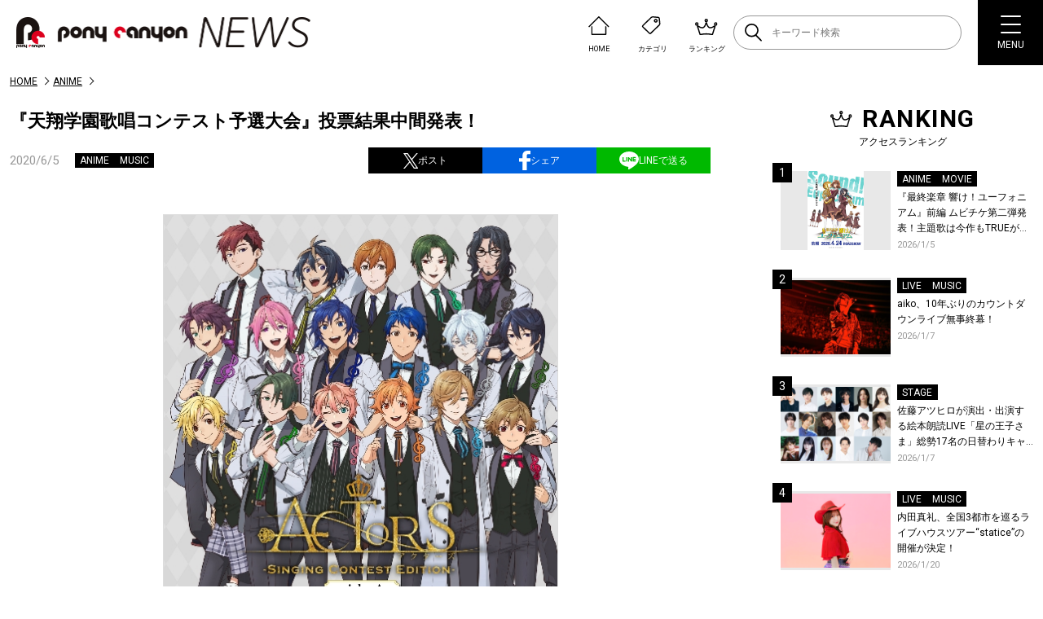

--- FILE ---
content_type: text/html; charset=UTF-8
request_url: https://news.ponycanyon.co.jp/2020/06/38447
body_size: 23770
content:
<!DOCTYPE html>
<html lang="ja">
  <head>
    <meta charset="UTF-8" />
    <meta http-equiv="X-UA-Compatible" content="IE=edge" />
    <meta name="viewport" content="width=device-width, initial-scale=1.0" />
    <title>『天翔学園歌唱コンテスト予選大会』投票結果中間発表！ | PONY CANYON NEWS &#8211; ポニーキャニオン</title>
    <script type="text/javascript" src="https://news.ponycanyon.co.jp/wp/wp-content/themes/theme/assets/js/jquery.min.js"></script>
<script type="text/javascript" src="//cdn.jsdelivr.net/npm/slick-carousel@1.8.1/slick/slick.min.js"></script>
<script type="text/javascript" src="https://news.ponycanyon.co.jp/wp/wp-content/themes/theme/assets/js/fade.js"></script>
<script type="text/javascript" src="https://news.ponycanyon.co.jp/wp/wp-content/themes/theme/assets/js/common.js"></script>
<!-- <script type="text/javascript" src="https://news.ponycanyon.co.jp/wp/wp-content/themes/theme/assets/js/scripts.min.js"></script> -->
<script type="text/javascript" src="https://news.ponycanyon.co.jp/wp/wp-content/themes/theme/assets/js/scripts.js"></script>
    <link rel="preconnect" href="https://fonts.googleapis.com"/>
<link rel="preconnect" href="https://fonts.gstatic.com" crossorigin/>
<link href="https://fonts.googleapis.com/css2?family=Noto+Sans+JP:wght@400;500&family=Roboto:wght@300;400;500;700&display=swap" rel="stylesheet">
<link rel="stylesheet" type="text/css" href="//cdn.jsdelivr.net/npm/slick-carousel@1.8.1/slick/slick.css"/>
<link rel="stylesheet" href="https://news.ponycanyon.co.jp/wp/wp-content/themes/theme/assets/css/style.css?0424"/>

    <!-- favicon -->
<link rel="icon" href="https://news.ponycanyon.co.jp/wp/wp-content/themes/theme/assets/img/PClogo_180_180" sizes="32x32" />
<link rel="icon" href="https://news.ponycanyon.co.jp/wp/wp-content/themes/theme/assets/img/PClogo_180_180" sizes="192x192" />
<link rel="apple-touch-icon" href="https://news.ponycanyon.co.jp/wp/wp-content/themes/theme/assets/img/PClogo_180_180" />
<meta name="description" content="男性声優×ボカロ曲で人気の「ACTORS」シリーズの最新作『ACTORS -Singing Contest Edition-』今作は、天翔学園の生徒・先生、総勢３３名が参加する「歌唱コンテスト」の予選大会を開催。CD封入 [&hellip;]" />
<!-- OGP -->
<meta itemprop="name" content="『天翔学園歌唱コンテスト予選大会』投票結果中間発表！">
<meta itemprop="image" content="https://news.ponycanyon.co.jp/wp/wp-content/uploads/2020/03/h1_h4_ACTORS_sce_a.jpg">
<meta property="og:title" content="『天翔学園歌唱コンテスト予選大会』投票結果中間発表！">
<meta property="og:type" content="article">
<meta property="og:url" content="https://news.ponycanyon.co.jp/2020/06/38447">
<meta property="og:image" content="https://news.ponycanyon.co.jp/wp/wp-content/uploads/2020/03/h1_h4_ACTORS_sce_a.jpg">
<meta property="og:image:alt" content="『天翔学園歌唱コンテスト予選大会』投票結果中間発表！">
<meta property="og:description" content="男性声優×ボカロ曲で人気の「ACTORS」シリーズの最新作『ACTORS -Singing Contest Edition-』今作は、天翔学園の生徒・先生、総勢３３名が参加する「歌唱コンテスト」の予選大会を開催。CD封入 [&hellip;]">
<meta property="og:site_name" content="PONY CANYON NEWS &#8211; ポニーキャニオン">
<meta property="og:locale" content="ja_JP" />
<meta property="fb:admins" content="100008018940797" />
<meta name="twitter:card" content="summary_large_image">
<meta name="twitter:site" content="@ponycanyon" />
<meta name="twitter:image" content="https://news.ponycanyon.co.jp/wp/wp-content/uploads/2020/03/h1_h4_ACTORS_sce_a.jpg">
<meta name="twitter:title" content="『天翔学園歌唱コンテスト予選大会』投票結果中間発表！">
<meta name="twitter:description" content="男性声優×ボカロ曲で人気の「ACTORS」シリーズの最新作『ACTORS -Singing Contest Edition-』今作は、天翔学園の生徒・先生、総勢３３名が参加する「歌唱コンテスト」の予選大会を開催。CD封入 [&hellip;]">
<!--  -->
<meta name='robots' content='max-image-preview:large' />
<script>
var ajaxurl = 'https://news.ponycanyon.co.jp/wp/wp-admin/admin-ajax.php';
</script>
<link rel="alternate" type="application/rss+xml" title="PONY CANYON NEWS - ポニーキャニオン &raquo; フィード" href="https://news.ponycanyon.co.jp/feed" />
<link rel="alternate" type="application/rss+xml" title="PONY CANYON NEWS - ポニーキャニオン &raquo; コメントフィード" href="https://news.ponycanyon.co.jp/comments/feed" />
<link rel="alternate" title="oEmbed (JSON)" type="application/json+oembed" href="https://news.ponycanyon.co.jp/wp-json/oembed/1.0/embed?url=https%3A%2F%2Fnews.ponycanyon.co.jp%2F2020%2F06%2F38447" />
<link rel="alternate" title="oEmbed (XML)" type="text/xml+oembed" href="https://news.ponycanyon.co.jp/wp-json/oembed/1.0/embed?url=https%3A%2F%2Fnews.ponycanyon.co.jp%2F2020%2F06%2F38447&#038;format=xml" />
<style id='wp-img-auto-sizes-contain-inline-css' type='text/css'>
img:is([sizes=auto i],[sizes^="auto," i]){contain-intrinsic-size:3000px 1500px}
/*# sourceURL=wp-img-auto-sizes-contain-inline-css */
</style>
<style id='wp-block-paragraph-inline-css' type='text/css'>
.is-small-text{font-size:.875em}.is-regular-text{font-size:1em}.is-large-text{font-size:2.25em}.is-larger-text{font-size:3em}.has-drop-cap:not(:focus):first-letter{float:left;font-size:8.4em;font-style:normal;font-weight:100;line-height:.68;margin:.05em .1em 0 0;text-transform:uppercase}body.rtl .has-drop-cap:not(:focus):first-letter{float:none;margin-left:.1em}p.has-drop-cap.has-background{overflow:hidden}:root :where(p.has-background){padding:1.25em 2.375em}:where(p.has-text-color:not(.has-link-color)) a{color:inherit}p.has-text-align-left[style*="writing-mode:vertical-lr"],p.has-text-align-right[style*="writing-mode:vertical-rl"]{rotate:180deg}
/*# sourceURL=https://news.ponycanyon.co.jp/wp/wp-includes/blocks/paragraph/style.min.css */
</style>
<style id='wp-block-library-inline-css' type='text/css'>
:root{--wp-block-synced-color:#7a00df;--wp-block-synced-color--rgb:122,0,223;--wp-bound-block-color:var(--wp-block-synced-color);--wp-editor-canvas-background:#ddd;--wp-admin-theme-color:#007cba;--wp-admin-theme-color--rgb:0,124,186;--wp-admin-theme-color-darker-10:#006ba1;--wp-admin-theme-color-darker-10--rgb:0,107,160.5;--wp-admin-theme-color-darker-20:#005a87;--wp-admin-theme-color-darker-20--rgb:0,90,135;--wp-admin-border-width-focus:2px}@media (min-resolution:192dpi){:root{--wp-admin-border-width-focus:1.5px}}.wp-element-button{cursor:pointer}:root .has-very-light-gray-background-color{background-color:#eee}:root .has-very-dark-gray-background-color{background-color:#313131}:root .has-very-light-gray-color{color:#eee}:root .has-very-dark-gray-color{color:#313131}:root .has-vivid-green-cyan-to-vivid-cyan-blue-gradient-background{background:linear-gradient(135deg,#00d084,#0693e3)}:root .has-purple-crush-gradient-background{background:linear-gradient(135deg,#34e2e4,#4721fb 50%,#ab1dfe)}:root .has-hazy-dawn-gradient-background{background:linear-gradient(135deg,#faaca8,#dad0ec)}:root .has-subdued-olive-gradient-background{background:linear-gradient(135deg,#fafae1,#67a671)}:root .has-atomic-cream-gradient-background{background:linear-gradient(135deg,#fdd79a,#004a59)}:root .has-nightshade-gradient-background{background:linear-gradient(135deg,#330968,#31cdcf)}:root .has-midnight-gradient-background{background:linear-gradient(135deg,#020381,#2874fc)}:root{--wp--preset--font-size--normal:16px;--wp--preset--font-size--huge:42px}.has-regular-font-size{font-size:1em}.has-larger-font-size{font-size:2.625em}.has-normal-font-size{font-size:var(--wp--preset--font-size--normal)}.has-huge-font-size{font-size:var(--wp--preset--font-size--huge)}.has-text-align-center{text-align:center}.has-text-align-left{text-align:left}.has-text-align-right{text-align:right}.has-fit-text{white-space:nowrap!important}#end-resizable-editor-section{display:none}.aligncenter{clear:both}.items-justified-left{justify-content:flex-start}.items-justified-center{justify-content:center}.items-justified-right{justify-content:flex-end}.items-justified-space-between{justify-content:space-between}.screen-reader-text{border:0;clip-path:inset(50%);height:1px;margin:-1px;overflow:hidden;padding:0;position:absolute;width:1px;word-wrap:normal!important}.screen-reader-text:focus{background-color:#ddd;clip-path:none;color:#444;display:block;font-size:1em;height:auto;left:5px;line-height:normal;padding:15px 23px 14px;text-decoration:none;top:5px;width:auto;z-index:100000}html :where(.has-border-color){border-style:solid}html :where([style*=border-top-color]){border-top-style:solid}html :where([style*=border-right-color]){border-right-style:solid}html :where([style*=border-bottom-color]){border-bottom-style:solid}html :where([style*=border-left-color]){border-left-style:solid}html :where([style*=border-width]){border-style:solid}html :where([style*=border-top-width]){border-top-style:solid}html :where([style*=border-right-width]){border-right-style:solid}html :where([style*=border-bottom-width]){border-bottom-style:solid}html :where([style*=border-left-width]){border-left-style:solid}html :where(img[class*=wp-image-]){height:auto;max-width:100%}:where(figure){margin:0 0 1em}html :where(.is-position-sticky){--wp-admin--admin-bar--position-offset:var(--wp-admin--admin-bar--height,0px)}@media screen and (max-width:600px){html :where(.is-position-sticky){--wp-admin--admin-bar--position-offset:0px}}

/*# sourceURL=wp-block-library-inline-css */
</style><style id='wp-block-image-inline-css' type='text/css'>
.wp-block-image>a,.wp-block-image>figure>a{display:inline-block}.wp-block-image img{box-sizing:border-box;height:auto;max-width:100%;vertical-align:bottom}@media not (prefers-reduced-motion){.wp-block-image img.hide{visibility:hidden}.wp-block-image img.show{animation:show-content-image .4s}}.wp-block-image[style*=border-radius] img,.wp-block-image[style*=border-radius]>a{border-radius:inherit}.wp-block-image.has-custom-border img{box-sizing:border-box}.wp-block-image.aligncenter{text-align:center}.wp-block-image.alignfull>a,.wp-block-image.alignwide>a{width:100%}.wp-block-image.alignfull img,.wp-block-image.alignwide img{height:auto;width:100%}.wp-block-image .aligncenter,.wp-block-image .alignleft,.wp-block-image .alignright,.wp-block-image.aligncenter,.wp-block-image.alignleft,.wp-block-image.alignright{display:table}.wp-block-image .aligncenter>figcaption,.wp-block-image .alignleft>figcaption,.wp-block-image .alignright>figcaption,.wp-block-image.aligncenter>figcaption,.wp-block-image.alignleft>figcaption,.wp-block-image.alignright>figcaption{caption-side:bottom;display:table-caption}.wp-block-image .alignleft{float:left;margin:.5em 1em .5em 0}.wp-block-image .alignright{float:right;margin:.5em 0 .5em 1em}.wp-block-image .aligncenter{margin-left:auto;margin-right:auto}.wp-block-image :where(figcaption){margin-bottom:1em;margin-top:.5em}.wp-block-image.is-style-circle-mask img{border-radius:9999px}@supports ((-webkit-mask-image:none) or (mask-image:none)) or (-webkit-mask-image:none){.wp-block-image.is-style-circle-mask img{border-radius:0;-webkit-mask-image:url('data:image/svg+xml;utf8,<svg viewBox="0 0 100 100" xmlns="http://www.w3.org/2000/svg"><circle cx="50" cy="50" r="50"/></svg>');mask-image:url('data:image/svg+xml;utf8,<svg viewBox="0 0 100 100" xmlns="http://www.w3.org/2000/svg"><circle cx="50" cy="50" r="50"/></svg>');mask-mode:alpha;-webkit-mask-position:center;mask-position:center;-webkit-mask-repeat:no-repeat;mask-repeat:no-repeat;-webkit-mask-size:contain;mask-size:contain}}:root :where(.wp-block-image.is-style-rounded img,.wp-block-image .is-style-rounded img){border-radius:9999px}.wp-block-image figure{margin:0}.wp-lightbox-container{display:flex;flex-direction:column;position:relative}.wp-lightbox-container img{cursor:zoom-in}.wp-lightbox-container img:hover+button{opacity:1}.wp-lightbox-container button{align-items:center;backdrop-filter:blur(16px) saturate(180%);background-color:#5a5a5a40;border:none;border-radius:4px;cursor:zoom-in;display:flex;height:20px;justify-content:center;opacity:0;padding:0;position:absolute;right:16px;text-align:center;top:16px;width:20px;z-index:100}@media not (prefers-reduced-motion){.wp-lightbox-container button{transition:opacity .2s ease}}.wp-lightbox-container button:focus-visible{outline:3px auto #5a5a5a40;outline:3px auto -webkit-focus-ring-color;outline-offset:3px}.wp-lightbox-container button:hover{cursor:pointer;opacity:1}.wp-lightbox-container button:focus{opacity:1}.wp-lightbox-container button:focus,.wp-lightbox-container button:hover,.wp-lightbox-container button:not(:hover):not(:active):not(.has-background){background-color:#5a5a5a40;border:none}.wp-lightbox-overlay{box-sizing:border-box;cursor:zoom-out;height:100vh;left:0;overflow:hidden;position:fixed;top:0;visibility:hidden;width:100%;z-index:100000}.wp-lightbox-overlay .close-button{align-items:center;cursor:pointer;display:flex;justify-content:center;min-height:40px;min-width:40px;padding:0;position:absolute;right:calc(env(safe-area-inset-right) + 16px);top:calc(env(safe-area-inset-top) + 16px);z-index:5000000}.wp-lightbox-overlay .close-button:focus,.wp-lightbox-overlay .close-button:hover,.wp-lightbox-overlay .close-button:not(:hover):not(:active):not(.has-background){background:none;border:none}.wp-lightbox-overlay .lightbox-image-container{height:var(--wp--lightbox-container-height);left:50%;overflow:hidden;position:absolute;top:50%;transform:translate(-50%,-50%);transform-origin:top left;width:var(--wp--lightbox-container-width);z-index:9999999999}.wp-lightbox-overlay .wp-block-image{align-items:center;box-sizing:border-box;display:flex;height:100%;justify-content:center;margin:0;position:relative;transform-origin:0 0;width:100%;z-index:3000000}.wp-lightbox-overlay .wp-block-image img{height:var(--wp--lightbox-image-height);min-height:var(--wp--lightbox-image-height);min-width:var(--wp--lightbox-image-width);width:var(--wp--lightbox-image-width)}.wp-lightbox-overlay .wp-block-image figcaption{display:none}.wp-lightbox-overlay button{background:none;border:none}.wp-lightbox-overlay .scrim{background-color:#fff;height:100%;opacity:.9;position:absolute;width:100%;z-index:2000000}.wp-lightbox-overlay.active{visibility:visible}@media not (prefers-reduced-motion){.wp-lightbox-overlay.active{animation:turn-on-visibility .25s both}.wp-lightbox-overlay.active img{animation:turn-on-visibility .35s both}.wp-lightbox-overlay.show-closing-animation:not(.active){animation:turn-off-visibility .35s both}.wp-lightbox-overlay.show-closing-animation:not(.active) img{animation:turn-off-visibility .25s both}.wp-lightbox-overlay.zoom.active{animation:none;opacity:1;visibility:visible}.wp-lightbox-overlay.zoom.active .lightbox-image-container{animation:lightbox-zoom-in .4s}.wp-lightbox-overlay.zoom.active .lightbox-image-container img{animation:none}.wp-lightbox-overlay.zoom.active .scrim{animation:turn-on-visibility .4s forwards}.wp-lightbox-overlay.zoom.show-closing-animation:not(.active){animation:none}.wp-lightbox-overlay.zoom.show-closing-animation:not(.active) .lightbox-image-container{animation:lightbox-zoom-out .4s}.wp-lightbox-overlay.zoom.show-closing-animation:not(.active) .lightbox-image-container img{animation:none}.wp-lightbox-overlay.zoom.show-closing-animation:not(.active) .scrim{animation:turn-off-visibility .4s forwards}}@keyframes show-content-image{0%{visibility:hidden}99%{visibility:hidden}to{visibility:visible}}@keyframes turn-on-visibility{0%{opacity:0}to{opacity:1}}@keyframes turn-off-visibility{0%{opacity:1;visibility:visible}99%{opacity:0;visibility:visible}to{opacity:0;visibility:hidden}}@keyframes lightbox-zoom-in{0%{transform:translate(calc((-100vw + var(--wp--lightbox-scrollbar-width))/2 + var(--wp--lightbox-initial-left-position)),calc(-50vh + var(--wp--lightbox-initial-top-position))) scale(var(--wp--lightbox-scale))}to{transform:translate(-50%,-50%) scale(1)}}@keyframes lightbox-zoom-out{0%{transform:translate(-50%,-50%) scale(1);visibility:visible}99%{visibility:visible}to{transform:translate(calc((-100vw + var(--wp--lightbox-scrollbar-width))/2 + var(--wp--lightbox-initial-left-position)),calc(-50vh + var(--wp--lightbox-initial-top-position))) scale(var(--wp--lightbox-scale));visibility:hidden}}
/*# sourceURL=https://news.ponycanyon.co.jp/wp/wp-includes/blocks/image/style.min.css */
</style>
<style id='global-styles-inline-css' type='text/css'>
:root{--wp--preset--aspect-ratio--square: 1;--wp--preset--aspect-ratio--4-3: 4/3;--wp--preset--aspect-ratio--3-4: 3/4;--wp--preset--aspect-ratio--3-2: 3/2;--wp--preset--aspect-ratio--2-3: 2/3;--wp--preset--aspect-ratio--16-9: 16/9;--wp--preset--aspect-ratio--9-16: 9/16;--wp--preset--color--black: #000000;--wp--preset--color--cyan-bluish-gray: #abb8c3;--wp--preset--color--white: #ffffff;--wp--preset--color--pale-pink: #f78da7;--wp--preset--color--vivid-red: #cf2e2e;--wp--preset--color--luminous-vivid-orange: #ff6900;--wp--preset--color--luminous-vivid-amber: #fcb900;--wp--preset--color--light-green-cyan: #7bdcb5;--wp--preset--color--vivid-green-cyan: #00d084;--wp--preset--color--pale-cyan-blue: #8ed1fc;--wp--preset--color--vivid-cyan-blue: #0693e3;--wp--preset--color--vivid-purple: #9b51e0;--wp--preset--gradient--vivid-cyan-blue-to-vivid-purple: linear-gradient(135deg,rgb(6,147,227) 0%,rgb(155,81,224) 100%);--wp--preset--gradient--light-green-cyan-to-vivid-green-cyan: linear-gradient(135deg,rgb(122,220,180) 0%,rgb(0,208,130) 100%);--wp--preset--gradient--luminous-vivid-amber-to-luminous-vivid-orange: linear-gradient(135deg,rgb(252,185,0) 0%,rgb(255,105,0) 100%);--wp--preset--gradient--luminous-vivid-orange-to-vivid-red: linear-gradient(135deg,rgb(255,105,0) 0%,rgb(207,46,46) 100%);--wp--preset--gradient--very-light-gray-to-cyan-bluish-gray: linear-gradient(135deg,rgb(238,238,238) 0%,rgb(169,184,195) 100%);--wp--preset--gradient--cool-to-warm-spectrum: linear-gradient(135deg,rgb(74,234,220) 0%,rgb(151,120,209) 20%,rgb(207,42,186) 40%,rgb(238,44,130) 60%,rgb(251,105,98) 80%,rgb(254,248,76) 100%);--wp--preset--gradient--blush-light-purple: linear-gradient(135deg,rgb(255,206,236) 0%,rgb(152,150,240) 100%);--wp--preset--gradient--blush-bordeaux: linear-gradient(135deg,rgb(254,205,165) 0%,rgb(254,45,45) 50%,rgb(107,0,62) 100%);--wp--preset--gradient--luminous-dusk: linear-gradient(135deg,rgb(255,203,112) 0%,rgb(199,81,192) 50%,rgb(65,88,208) 100%);--wp--preset--gradient--pale-ocean: linear-gradient(135deg,rgb(255,245,203) 0%,rgb(182,227,212) 50%,rgb(51,167,181) 100%);--wp--preset--gradient--electric-grass: linear-gradient(135deg,rgb(202,248,128) 0%,rgb(113,206,126) 100%);--wp--preset--gradient--midnight: linear-gradient(135deg,rgb(2,3,129) 0%,rgb(40,116,252) 100%);--wp--preset--font-size--small: 13px;--wp--preset--font-size--medium: 20px;--wp--preset--font-size--large: 36px;--wp--preset--font-size--x-large: 42px;--wp--preset--spacing--20: 0.44rem;--wp--preset--spacing--30: 0.67rem;--wp--preset--spacing--40: 1rem;--wp--preset--spacing--50: 1.5rem;--wp--preset--spacing--60: 2.25rem;--wp--preset--spacing--70: 3.38rem;--wp--preset--spacing--80: 5.06rem;--wp--preset--shadow--natural: 6px 6px 9px rgba(0, 0, 0, 0.2);--wp--preset--shadow--deep: 12px 12px 50px rgba(0, 0, 0, 0.4);--wp--preset--shadow--sharp: 6px 6px 0px rgba(0, 0, 0, 0.2);--wp--preset--shadow--outlined: 6px 6px 0px -3px rgb(255, 255, 255), 6px 6px rgb(0, 0, 0);--wp--preset--shadow--crisp: 6px 6px 0px rgb(0, 0, 0);}:where(.is-layout-flex){gap: 0.5em;}:where(.is-layout-grid){gap: 0.5em;}body .is-layout-flex{display: flex;}.is-layout-flex{flex-wrap: wrap;align-items: center;}.is-layout-flex > :is(*, div){margin: 0;}body .is-layout-grid{display: grid;}.is-layout-grid > :is(*, div){margin: 0;}:where(.wp-block-columns.is-layout-flex){gap: 2em;}:where(.wp-block-columns.is-layout-grid){gap: 2em;}:where(.wp-block-post-template.is-layout-flex){gap: 1.25em;}:where(.wp-block-post-template.is-layout-grid){gap: 1.25em;}.has-black-color{color: var(--wp--preset--color--black) !important;}.has-cyan-bluish-gray-color{color: var(--wp--preset--color--cyan-bluish-gray) !important;}.has-white-color{color: var(--wp--preset--color--white) !important;}.has-pale-pink-color{color: var(--wp--preset--color--pale-pink) !important;}.has-vivid-red-color{color: var(--wp--preset--color--vivid-red) !important;}.has-luminous-vivid-orange-color{color: var(--wp--preset--color--luminous-vivid-orange) !important;}.has-luminous-vivid-amber-color{color: var(--wp--preset--color--luminous-vivid-amber) !important;}.has-light-green-cyan-color{color: var(--wp--preset--color--light-green-cyan) !important;}.has-vivid-green-cyan-color{color: var(--wp--preset--color--vivid-green-cyan) !important;}.has-pale-cyan-blue-color{color: var(--wp--preset--color--pale-cyan-blue) !important;}.has-vivid-cyan-blue-color{color: var(--wp--preset--color--vivid-cyan-blue) !important;}.has-vivid-purple-color{color: var(--wp--preset--color--vivid-purple) !important;}.has-black-background-color{background-color: var(--wp--preset--color--black) !important;}.has-cyan-bluish-gray-background-color{background-color: var(--wp--preset--color--cyan-bluish-gray) !important;}.has-white-background-color{background-color: var(--wp--preset--color--white) !important;}.has-pale-pink-background-color{background-color: var(--wp--preset--color--pale-pink) !important;}.has-vivid-red-background-color{background-color: var(--wp--preset--color--vivid-red) !important;}.has-luminous-vivid-orange-background-color{background-color: var(--wp--preset--color--luminous-vivid-orange) !important;}.has-luminous-vivid-amber-background-color{background-color: var(--wp--preset--color--luminous-vivid-amber) !important;}.has-light-green-cyan-background-color{background-color: var(--wp--preset--color--light-green-cyan) !important;}.has-vivid-green-cyan-background-color{background-color: var(--wp--preset--color--vivid-green-cyan) !important;}.has-pale-cyan-blue-background-color{background-color: var(--wp--preset--color--pale-cyan-blue) !important;}.has-vivid-cyan-blue-background-color{background-color: var(--wp--preset--color--vivid-cyan-blue) !important;}.has-vivid-purple-background-color{background-color: var(--wp--preset--color--vivid-purple) !important;}.has-black-border-color{border-color: var(--wp--preset--color--black) !important;}.has-cyan-bluish-gray-border-color{border-color: var(--wp--preset--color--cyan-bluish-gray) !important;}.has-white-border-color{border-color: var(--wp--preset--color--white) !important;}.has-pale-pink-border-color{border-color: var(--wp--preset--color--pale-pink) !important;}.has-vivid-red-border-color{border-color: var(--wp--preset--color--vivid-red) !important;}.has-luminous-vivid-orange-border-color{border-color: var(--wp--preset--color--luminous-vivid-orange) !important;}.has-luminous-vivid-amber-border-color{border-color: var(--wp--preset--color--luminous-vivid-amber) !important;}.has-light-green-cyan-border-color{border-color: var(--wp--preset--color--light-green-cyan) !important;}.has-vivid-green-cyan-border-color{border-color: var(--wp--preset--color--vivid-green-cyan) !important;}.has-pale-cyan-blue-border-color{border-color: var(--wp--preset--color--pale-cyan-blue) !important;}.has-vivid-cyan-blue-border-color{border-color: var(--wp--preset--color--vivid-cyan-blue) !important;}.has-vivid-purple-border-color{border-color: var(--wp--preset--color--vivid-purple) !important;}.has-vivid-cyan-blue-to-vivid-purple-gradient-background{background: var(--wp--preset--gradient--vivid-cyan-blue-to-vivid-purple) !important;}.has-light-green-cyan-to-vivid-green-cyan-gradient-background{background: var(--wp--preset--gradient--light-green-cyan-to-vivid-green-cyan) !important;}.has-luminous-vivid-amber-to-luminous-vivid-orange-gradient-background{background: var(--wp--preset--gradient--luminous-vivid-amber-to-luminous-vivid-orange) !important;}.has-luminous-vivid-orange-to-vivid-red-gradient-background{background: var(--wp--preset--gradient--luminous-vivid-orange-to-vivid-red) !important;}.has-very-light-gray-to-cyan-bluish-gray-gradient-background{background: var(--wp--preset--gradient--very-light-gray-to-cyan-bluish-gray) !important;}.has-cool-to-warm-spectrum-gradient-background{background: var(--wp--preset--gradient--cool-to-warm-spectrum) !important;}.has-blush-light-purple-gradient-background{background: var(--wp--preset--gradient--blush-light-purple) !important;}.has-blush-bordeaux-gradient-background{background: var(--wp--preset--gradient--blush-bordeaux) !important;}.has-luminous-dusk-gradient-background{background: var(--wp--preset--gradient--luminous-dusk) !important;}.has-pale-ocean-gradient-background{background: var(--wp--preset--gradient--pale-ocean) !important;}.has-electric-grass-gradient-background{background: var(--wp--preset--gradient--electric-grass) !important;}.has-midnight-gradient-background{background: var(--wp--preset--gradient--midnight) !important;}.has-small-font-size{font-size: var(--wp--preset--font-size--small) !important;}.has-medium-font-size{font-size: var(--wp--preset--font-size--medium) !important;}.has-large-font-size{font-size: var(--wp--preset--font-size--large) !important;}.has-x-large-font-size{font-size: var(--wp--preset--font-size--x-large) !important;}
/*# sourceURL=global-styles-inline-css */
</style>

<style id='classic-theme-styles-inline-css' type='text/css'>
/*! This file is auto-generated */
.wp-block-button__link{color:#fff;background-color:#32373c;border-radius:9999px;box-shadow:none;text-decoration:none;padding:calc(.667em + 2px) calc(1.333em + 2px);font-size:1.125em}.wp-block-file__button{background:#32373c;color:#fff;text-decoration:none}
/*# sourceURL=/wp-includes/css/classic-themes.min.css */
</style>
<script type="text/javascript" src="https://news.ponycanyon.co.jp/wp/wp-includes/js/jquery/jquery.min.js?ver=3.7.1" id="jquery-core-js"></script>
<script type="text/javascript" src="https://news.ponycanyon.co.jp/wp/wp-includes/js/jquery/jquery-migrate.min.js?ver=3.4.1" id="jquery-migrate-js"></script>
<link rel="https://api.w.org/" href="https://news.ponycanyon.co.jp/wp-json/" /><link rel="alternate" title="JSON" type="application/json" href="https://news.ponycanyon.co.jp/wp-json/wp/v2/posts/38447" /><link rel="canonical" href="https://news.ponycanyon.co.jp/2020/06/38447" />
<link rel="icon" href="https://news.ponycanyon.co.jp/wp/wp-content/uploads/2023/04/cropped-PClogo_180_180-32x32.png" sizes="32x32" />
<link rel="icon" href="https://news.ponycanyon.co.jp/wp/wp-content/uploads/2023/04/cropped-PClogo_180_180-192x192.png" sizes="192x192" />
<link rel="apple-touch-icon" href="https://news.ponycanyon.co.jp/wp/wp-content/uploads/2023/04/cropped-PClogo_180_180-180x180.png" />
<meta name="msapplication-TileImage" content="https://news.ponycanyon.co.jp/wp/wp-content/uploads/2023/04/cropped-PClogo_180_180-270x270.png" />
<!-- Google Tag Manager -->
<script>(function(w,d,s,l,i){w[l]=w[l]||[];w[l].push({'gtm.start':
new Date().getTime(),event:'gtm.js'});var f=d.getElementsByTagName(s)[0],
j=d.createElement(s),dl=l!='dataLayer'?'&l='+l:'';j.async=true;j.src=
'https://www.googletagmanager.com/gtm.js?id='+i+dl;f.parentNode.insertBefore(j,f);
})(window,document,'script','dataLayer','GTM-WD4Z6K9');</script>
<!-- End Google Tag Manager -->
    <link rel="stylesheet" href="https://news.ponycanyon.co.jp/wp/wp-content/themes/theme/assets/css/page.css?20250417"/>
    <script type="text/javascript" src="https://news.ponycanyon.co.jp/wp/wp-content/themes/theme/assets/js/page.js"></script>

  </head>
  <body class="entryPage">
    <!-- Google Tag Manager (noscript) -->
<noscript><iframe src="https://www.googletagmanager.com/ns.html?id=GTM-WD4Z6K9"
height="0" width="0" style="display:none;visibility:hidden"></iframe></noscript>
<!-- End Google Tag Manager (noscript) -->
<header>
  <div class="header__inner flex">
    <p class="logo">    <a href="https://news.ponycanyon.co.jp/" class="effect-fade-hover"><img src="https://news.ponycanyon.co.jp/wp/wp-content/themes/theme/assets/img/logo.png" alt="PONY CANYON NEWS – ポニーキャニオン"/></a>
    </p>    <div class="header__items flex">
      <ul class="flex">
        <li>
          <a href="https://news.ponycanyon.co.jp/" class="flex header__items-link">
            <img src="https://news.ponycanyon.co.jp/wp/wp-content/themes/theme/assets/img/header/ico_01.svg" alt="" />
            <p>HOME</p>
          </a>
        </li>
        <li class="header__cats">
          <div class="flex header__items-link">
            <img src="https://news.ponycanyon.co.jp/wp/wp-content/themes/theme/assets/img/header/ico_02.svg" alt="" />
            <p>カテゴリ</p>
          </div>
          <div class="header__cats-innner">
            <ul>
              <li><a href="https://news.ponycanyon.co.jp/category/music">音楽</a></li>
              <li><a href="https://news.ponycanyon.co.jp/category/sports">スポーツ</a></li>
              <li><a href="https://news.ponycanyon.co.jp/category/anime">アニメ</a></li>
              <li><a href="https://news.ponycanyon.co.jp/category/kids">キッズ</a></li>
              <li><a href="https://news.ponycanyon.co.jp/category/movie">映画</a></li>
              <li><a href="https://news.ponycanyon.co.jp/category/live">ライブ</a></li>
              <li><a href="https://news.ponycanyon.co.jp/category/drama">ドラマ</a></li>
              <li><a href="https://news.ponycanyon.co.jp/category/event">イベント</a></li>
              <li><a href="https://news.ponycanyon.co.jp/category/variety">バラエティ</a></li>
              <li><a href="https://news.ponycanyon.co.jp/category/goods">グッズ</a></li>
              <li><a href="https://news.ponycanyon.co.jp/category/stage">舞台</a></li>
              <li><a href="https://news.ponycanyon.co.jp/category/interview">インタビュー</a></li>
            </ul>
          </div>
        </li>
        <li>
          <a href="https://news.ponycanyon.co.jp/#sideRanking" class="flex header__items-link">
            <img src="https://news.ponycanyon.co.jp/wp/wp-content/themes/theme/assets/img/header/ico_03.svg" alt="" />
            <p>ランキング</p>
          </a>
        </li>
      </ul>
      <div class="header_searchbox">
        <form method="get" class="searchform" action="https://news.ponycanyon.co.jp/">
  <input type="text" placeholder="キーワード検索" name="s" class="searchfield" value="" />
  <button type="submit" class="searchform-ico"><img src="https://news.ponycanyon.co.jp/wp/wp-content/themes/theme/assets/img/ico-search.svg" alt=""></button>
</form>
      </div>
    </div>
    <button class="spSearchBtn">
      <span><img src="https://news.ponycanyon.co.jp/wp/wp-content/themes/theme/assets/img/ico-search.svg" alt="" /></span>
    </button>
    <button class="spBtn">
      <div class="spBtn_in">
        <span></span>
        <span></span>
        <span></span>
      </div>
      <p class="spBtnTxt">MENU</p>
    </button>
  </div>
  <nav class="hnav">
    <div class="hnav__contents sp">
      <ul class="hnav__contents-list">
        <li>
          <a href="https://news.ponycanyon.co.jp/">
            <i class="hnavListItem-ico"><img src="https://news.ponycanyon.co.jp/wp/wp-content/themes/theme/assets/img/header/sp_home.svg" alt="" /></i>
            <p class="hnavListItem-txt">HOME</p>
          </a>
        </li>
        <li>
          <a href="https://news.ponycanyon.co.jp/news/">
            <i class="hnavListItem-ico"><img src="https://news.ponycanyon.co.jp/wp/wp-content/themes/theme/assets/img/header/sp_news.svg" alt="" /></i>
            <p class="hnavListItem-txt">最新ニュース</p>
          </a>
        </li>
        <li>
          <a href="https://news.ponycanyon.co.jp/#ranking" class="pagelink">
            <i class="hnavListItem-ico"><img src="https://news.ponycanyon.co.jp/wp/wp-content/themes/theme/assets/img/header/sp_ranking.svg" alt=""/></i>
            <p class="hnavListItem-txt">ランキング</p>
          </a>
        </li>
      </ul>
    </div>
    <div class="hnav__blk">
      <ul class="hnavList">
        <li class="hnavListItem">
          <a href="https://news.ponycanyon.co.jp/category/music">
            <i class="hnavListItem-ico">
              <svg xmlns="http://www.w3.org/2000/svg" width="26.711" height="24.001" viewBox="0 0 26.711 24.001">
                <g transform="translate(-9245.333 14595.968)">
                  <path d="M115.249,5.615a.763.763,0,0,1-1.063.182l-.789-.558a9.71,9.71,0,0,0-11.206,0L101.4,5.8a.763.763,0,0,1-1.063-.182L99.222,4.038A.763.763,0,0,1,99.4,2.974l.789-.559a13.169,13.169,0,0,1,15.2,0l.789.559a.763.763,0,0,1,.182,1.063Z" transform="translate(9150.896 -14595.968)" />
                  <path d="M3.064,110.689A10.245,10.245,0,0,1,5.5,104.044a1.777,1.777,0,0,1-.433-.429l-1-1.413a12.489,12.489,0,0,0-3.294,8.487c0,.475.026.989.076,1.523A1.547,1.547,0,0,0,0,113.526v4.94a1.591,1.591,0,0,0,1.312,1.477l2.6.49v-8.875l-.81.153c-.027-.36-.042-.705-.042-1.023" transform="translate(9245.333 -14693.38)" />
                  <path d="M107.711,281h-2.529a.663.663,0,0,0-.661.661v9.51a.663.663,0,0,0,.661.661h2.529a.663.663,0,0,0,.661-.661v-9.51a.663.663,0,0,0-.661-.661" transform="translate(9145.71 -14863.796)" />
                  <path d="M457.219,112.212c.05-.534.076-1.048.076-1.523A12.489,12.489,0,0,0,454,102.2l-1,1.413a1.777,1.777,0,0,1-.433.429,10.245,10.245,0,0,1,2.439,6.645c0,.318-.014.663-.042,1.023l-.811-.153v8.875l2.6-.49a1.591,1.591,0,0,0,1.312-1.477v-4.94a1.547,1.547,0,0,0-.851-1.315" transform="translate(8813.974 -14693.38)" />
                  <path d="M386.483,281h-2.529a.663.663,0,0,0-.661.661v9.51a.663.663,0,0,0,.661.661h2.529a.663.663,0,0,0,.661-.661v-9.51a.663.663,0,0,0-.661-.661" transform="translate(8880.001 -14863.796)" />
                </g>
              </svg>
            </i>
            <p class="hnavListItem-txt">音楽</p>
          </a>
        </li>
        <li class="hnavListItem">
          <a href="https://news.ponycanyon.co.jp/category/anime">
            <i class="hnavListItem-ico">
              <svg xmlns="http://www.w3.org/2000/svg" width="26.505" height="23" viewBox="0 0 26.505 23">
                <g transform="translate(-8916 15584)">
                  <path d="M6.422,3.212C4.4,2.556,3.867,2.025,3.211,0,2.555,2.025,2.024,2.556,0,3.212,2.024,3.868,2.555,4.4,3.211,6.423,3.867,4.4,4.4,3.868,6.422,3.212" transform="translate(8916 -15584.001)" />
                  <path d="M442.2,369.005a2.888,2.888,0,0,1-2.368,2.368,2.888,2.888,0,0,1,2.368,2.368,2.888,2.888,0,0,1,2.368-2.368,2.888,2.888,0,0,1-2.368-2.368" transform="translate(8497.936 -15934.74)" />
                  <path d="M97.8,107.027c-1.99-.893-4.387-.172-6.623,1.537-2.236-1.709-4.633-2.43-6.623-1.537a6.316,6.316,0,0,0-1.827,10.088c2.393,2.738,8.41,6.712,8.45,6.712s6.056-3.974,8.45-6.712A6.316,6.316,0,0,0,97.8,107.027m-10.511,1.458a7.589,7.589,0,0,0-4.237,5.321,7.745,7.745,0,0,0-.156,1.069,4.884,4.884,0,0,1-.416-3.238,4.747,4.747,0,0,1,2.647-3.331,3.077,3.077,0,0,1,1.269-.262,4.574,4.574,0,0,1,1.413.243,4.9,4.9,0,0,0-.519.2" transform="translate(8839.043 -15685.364)" />
                </g>
              </svg>

            </i>
            <p class="hnavListItem-txt">アニメ</p>
          </a>
        </li>
        <li class="hnavListItem">
          <a href="https://news.ponycanyon.co.jp/category/movie">
            <i class="hnavListItem-ico">
              <svg xmlns="http://www.w3.org/2000/svg" width="25.159" height="23" viewBox="0 0 25.159 23">
                <path d="M23.344,0H1.815A1.815,1.815,0,0,0,0,1.816V21.185A1.815,1.815,0,0,0,1.815,23H23.344a1.815,1.815,0,0,0,1.815-1.815V1.816A1.815,1.815,0,0,0,23.344,0m-4.2,2.489V10.1a.3.3,0,0,1-.3.3H6.314a.3.3,0,0,1-.3-.3V2.489a.3.3,0,0,1,.3-.3H18.845a.3.3,0,0,1,.3.3M4.544,20.814H1.467V18.837H4.544Zm0-4.163H1.467V14.675H4.544Zm0-4.163H1.467V10.512H4.544Zm0-4.163H1.467V6.349H4.544Zm0-4.163H1.467V2.186H4.544ZM6.011,20.511V12.9a.3.3,0,0,1,.3-.3H18.845a.3.3,0,0,1,.3.3v7.615a.3.3,0,0,1-.3.3H6.314a.3.3,0,0,1-.3-.3m17.64.3H20.573V18.837h3.077Zm0-4.163H20.573V14.675h3.077Zm0-4.163H20.573V10.512h3.077Zm0-4.163H20.573V6.349h3.077Zm0-4.163H20.573V2.186h3.077Z" />
              </svg>
            </i>
            <p class="hnavListItem-txt">映画</p>
          </a>
        </li>
        <li class="hnavListItem">
          <a href="https://news.ponycanyon.co.jp/category/drama">
            <i class="hnavListItem-ico">
              <svg xmlns="http://www.w3.org/2000/svg" width="29.593" height="22" viewBox="0 0 29.593 22">
                <g transform="translate(-9228.893 14587)">
                  <path d="M28.419,0H1.174A1.174,1.174,0,0,0,0,1.174V16.008a1.174,1.174,0,0,0,1.174,1.174h9.371V18.69h8.5V17.182h9.371a1.174,1.174,0,0,0,1.174-1.174V1.174A1.174,1.174,0,0,0,28.419,0M27.245,14.834H2.348V2.348h24.9Z" transform="translate(9228.893 -14587)" />
                  <path d="M130.57,374.052l-2.433,2.581H144.3l-2.433-2.581Z" transform="translate(9107.408 -14941.633)" />
                  <path d="M81.291,88.008v-5.9h5.9Z" transform="translate(9151.822 -14664.843)" />
                </g>
              </svg>

            </i>
            <p class="hnavListItem-txt">ドラマ</p>
          </a>
        </li>
        <li class="hnavListItem">
          <a href="https://news.ponycanyon.co.jp/category/variety">
            <i class="hnavListItem-ico">
              <svg xmlns="http://www.w3.org/2000/svg" width="24" height="24" viewBox="0 0 24 24">
                <g transform="translate(-9238.609 14555.333)">
                  <path d="M162.011,373.361a5.86,5.86,0,0,1-4.462-1.739,5.261,5.261,0,0,1-.835-1.172.515.515,0,0,1,.015-.5.414.414,0,0,1,.352-.208.375.375,0,0,1,.058,0,32.873,32.873,0,0,0,4.877.345h.009a32.873,32.873,0,0,0,4.877-.345.376.376,0,0,1,.058,0,.414.414,0,0,1,.352.208.515.515,0,0,1,.015.5,5.262,5.262,0,0,1-.835,1.172,5.864,5.864,0,0,1-4.463,1.739h-.015" transform="translate(9088.59 -14909.41)" />
                  <path d="M118.108,182.038a.844.844,0,0,1-.564-.216,1.639,1.639,0,0,0-1.66-.427,2.387,2.387,0,0,0-.786.421.847.847,0,0,1-1.143-1.252,4,4,0,0,1,1.438-.792,3.338,3.338,0,0,1,3.28.786.847.847,0,0,1-.565,1.479" transform="translate(9129.747 -14727.349)" />
                  <path d="M332.653,182.038a.844.844,0,0,1-.564-.216,1.639,1.639,0,0,0-1.66-.427,2.388,2.388,0,0,0-.786.421.847.847,0,0,1-1.143-1.252,4,4,0,0,1,1.438-.792,3.338,3.338,0,0,1,3.28.786.847.847,0,0,1-.565,1.479" transform="translate(8924.292 -14727.349)" />
                  <path d="M12,24A12,12,0,0,1,3.515,3.515,12,12,0,1,1,20.485,20.485,11.921,11.921,0,0,1,12,24M12,1.695A10.305,10.305,0,1,0,22.305,12,10.317,10.317,0,0,0,12,1.695" transform="translate(9238.609 -14555.333)" />
                </g>
              </svg>

            </i>
            <p class="hnavListItem-txt">バラエティ</p>
          </a>
        </li>
        <li class="hnavListItem">
          <a href="https://news.ponycanyon.co.jp/category/stage">
            <i class="hnavListItem-ico">
              <svg xmlns="http://www.w3.org/2000/svg" width="30.064" height="24" viewBox="0 0 30.064 24">
                <g transform="translate(0 -51.639)">
                  <path d="M0,53.3a2.141,2.141,0,0,0,.635,1.524V62.9H3.38a4.279,4.279,0,0,0,2.229-3.76v-2.35l0-.564a9.9,9.9,0,0,0,2.4.283,8.624,8.624,0,0,0,3.509-.666,8.624,8.624,0,0,0,3.509.666,8.623,8.623,0,0,0,3.509-.666,8.624,8.624,0,0,0,3.509.666,9.976,9.976,0,0,0,2.257-.251c.049-.011.1-.019.149-.03v2.912a4.28,4.28,0,0,0,2.229,3.76h2.745V54.828a2.142,2.142,0,0,0,.635-1.524V51.639H0Z" />
                  <path d="M327.19,321.373c.12,0,.235.011.348.022l.023,0h.009V320.31a1.786,1.786,0,0,0-1.785-1.789H323.91a1.783,1.783,0,0,0-1.785,1.789v2.475a.5.5,0,0,0,.1.3,3.058,3.058,0,0,1,2.748-1.713Z" transform="translate(-303.21 -251.211)" />
                  <path d="M209.571,321.373H211.8a3.021,3.021,0,0,1,1.61.464V320.31a1.784,1.784,0,0,0-1.789-1.789H209.75a1.784,1.784,0,0,0-1.789,1.789v.989l-.005.53.005,0v.011A3.021,3.021,0,0,1,209.571,321.373Z" transform="translate(-195.745 -251.211)" />
                  <path d="M97.545,318.522H95.669a1.789,1.789,0,0,0-1.789,1.789v1.078h0v.009c.127-.012.254-.024.385-.024h2.217a3.058,3.058,0,0,1,2.749,1.713.5.5,0,0,0,.1-.3v-2.475A1.783,1.783,0,0,0,97.545,318.522Z" transform="translate(-88.367 -251.212)" />
                  <path d="M14.334,269.224V265.7a5.9,5.9,0,0,0-.984-3.371H10.816v8.182h2.546A2.89,2.89,0,0,1,14.334,269.224Z" transform="translate(-10.181 -198.317)" />
                  <path d="M441.274,265.7v3.68a2.856,2.856,0,0,1,.785,1.13h2.733v-8.182h-2.534A5.9,5.9,0,0,0,441.274,265.7Z" transform="translate(-415.363 -198.316)" />
                  <path d="M339.27,383.4a1.71,1.71,0,0,0-.381-.04h-2.217a2.109,2.109,0,0,0-1.777.972,2.071,2.071,0,0,0-.341,1.146v1.872a.531.531,0,0,0,.531.531h5.39a.531.531,0,0,0,.531-.531v-1.872A2.108,2.108,0,0,0,339.27,383.4Z" transform="translate(-314.909 -312.244)" />
                  <path d="M203.742,383.361h-2.225a2.136,2.136,0,0,0-2.118,2.118v1.872a.531.531,0,0,0,.531.531h5.4a.531.531,0,0,0,.531-.531v-1.872a2.136,2.136,0,0,0-2.118-2.118Z" transform="translate(-187.691 -312.244)" />
                  <path d="M68.714,383.361H66.5a2.064,2.064,0,0,0-.385.036,2.112,2.112,0,0,0-1.36.884,1.014,1.014,0,0,0-.1.155,2.061,2.061,0,0,0-.278,1.043v1.872a.531.531,0,0,0,.531.531H70.3a.531.531,0,0,0,.531-.531v-1.872a2.072,2.072,0,0,0-.341-1.146A2.109,2.109,0,0,0,68.714,383.361Z" transform="translate(-60.599 -312.244)" />
                </g>
              </svg>
            </i>
            <p class="hnavListItem-txt">舞台</p>
          </a>
        </li>
        <li class="hnavListItem">
          <a href="https://news.ponycanyon.co.jp/category/sports">
            <i class="hnavListItem-ico">
              <svg xmlns="http://www.w3.org/2000/svg" width="23.998" height="26" viewBox="0 0 23.998 26">
                <g transform="translate(-9221.667 14596.148)">
                  <path d="M1.54,318.168a1.653,1.653,0,0,1,.185-.49l-1.158-.254a.466.466,0,0,0-.2.91l1.141.251a1.675,1.675,0,0,1,.032-.416" transform="translate(9221.666 -14899.082)" />
                  <path d="M418.42,538.782h3.146a2.567,2.567,0,0,0,1.766-.942l-.669-.549.334.275-.334-.276a1.735,1.735,0,0,1-1.1.626H418.42Z" transform="translate(8822.333 -15108.931)" />
                  <path d="M49.506,311.677a2.827,2.827,0,0,1,.328-1.68l-4.144.583-3.671-.229a1.073,1.073,0,0,0-.28,2.123l3.832.779a.56.56,0,0,0,.117.011l.166,0,4.5-.089a2.5,2.5,0,0,1-.843-1.495" transform="translate(9182.653 -14892.005)" />
                  <path d="M382.52,5.148c.011-.1.024-.191.033-.286l.029-.31.055-.62.049-.62c.017-.207.029-.414.044-.621s.026-.414.038-.621c.023-.415.042-.83.049-1.246a.809.809,0,0,0-1.6-.2h0c-.094.4-.175.811-.253,1.217-.039.2-.078.406-.114.61s-.075.407-.108.611c-.06.344-.115.688-.169,1.032a2.583,2.583,0,0,1,1.945,1.051" transform="translate(8858.451 -14596.148)" />
                  <path d="M154.96,198.846l-.16-.04-.926-.229-1.049-2.049-.619-1.209c-.207-.4-.413-.805-.609-1.214a.764.764,0,0,0-.17-.23l-.2-.183-2.884-2.647.162-.171q.322-.346.621-.7c.4-.477.768-.966,1.116-1.469.174-.252.343-.506.507-.767.082-.13.163-.261.243-.4.04-.067.08-.135.121-.205l.061-.107.032-.057.017-.031.021-.039a2.13,2.13,0,0,0,.109-.283,1.049,1.049,0,0,0,.038-.141,2.1,2.1,0,0,0,.043-.256c.1-.6.189-1.195.274-1.793a2.579,2.579,0,0,1-3.539-.275l-1.786.2-1.054.118-.527.059-.264.03c-.088.009-.176.022-.264.025l-4.235.247h0a.879.879,0,0,0,.056,1.756l4.293-.01c.09,0,.179-.006.268-.01l.268-.014.536-.028,1.072-.057.25-.013c-.222.425-.461.839-.714,1.236-.132.206-.269.406-.408.6s-.285.381-.432.562-.532.588-.571.626a2.794,2.794,0,0,0-.713,2,2.4,2.4,0,0,0,1.37,1.646l4.275,2.344c.173.275.342.553.51.83l.706,1.16,1.413,2.319.036.059a1.018,1.018,0,0,0,.854.483l1.64.021a.86.86,0,0,0,.217-1.695" transform="translate(9088.806 -14772.091)" />
                  <path d="M337.923,104.718a1.991,1.991,0,1,1-1.991-1.991,1.991,1.991,0,0,1,1.991,1.991" transform="translate(8902.958 -14694.19)" />
                </g>
              </svg>

            </i>
            <p class="hnavListItem-txt">スポーツ</p>
          </a>
        </li>
        <li class="hnavListItem">
          <a href="https://news.ponycanyon.co.jp/category/kids">
            <i class="hnavListItem-ico">
              <svg xmlns="http://www.w3.org/2000/svg" width="17.5" height="24" viewBox="0 0 17.5 24">
                <g transform="translate(-9147 14877)">
                  <path d="M133.181,6.145a3.073,3.073,0,1,0-3.073-3.073,3.073,3.073,0,0,0,3.073,3.073" transform="translate(9022.569 -14877)" />
                  <path d="M16.885,43.825a1.77,1.77,0,0,0-2.5.188L10.621,48.4H6.886L3.113,44.007A1.77,1.77,0,0,0,.428,46.315l4.333,5.04V63.715a1.782,1.782,0,0,0,3.564,0v-6.2h.85v6.2a1.782,1.782,0,0,0,3.564,0V51.361l4.333-5.04a1.77,1.77,0,0,0-.188-2.5" transform="translate(9147 -14918.497)" />
                </g>
              </svg>
            </i>
            <p class="hnavListItem-txt">キッズ</p>
          </a>
        </li>
        <li class="hnavListItem">
          <a href="https://news.ponycanyon.co.jp/category/live">
            <i class="hnavListItem-ico">
              <svg xmlns="http://www.w3.org/2000/svg" width="29.322" height="24" viewBox="0 0 29.322 24">
                <g transform="translate(-9221.665 14773.999)">
                  <path d="M291.932,334.224l-4.451,3.735,1.484,1.591a2.022,2.022,0,0,0,2.779.17l1.183-.993a2.022,2.022,0,0,0,.315-2.766Z" transform="translate(8949.693 -15090.192)" />
                  <path d="M160.244,179.033a7.874,7.874,0,0,1-5.293,4.442l6.211,6.659,4.562-3.828Zm.19,5.425a1,1,0,1,1,.123-1.408,1,1,0,0,1-.123,1.408" transform="translate(9075.073 -14943.373)" />
                  <path d="M11.394,2.305a6.452,6.452,0,1,0-.8,9.089,6.452,6.452,0,0,0,.8-9.089M2.428,5.171a.705.705,0,1,1,.994.087.705.705,0,0,1-.994-.087m1.213,3.3a.705.705,0,1,1,.087-.994.705.705,0,0,1-.087.994m1.168-5.3a.705.705,0,1,1,.994.087.705.705,0,0,1-.994-.087m1.562,3a.705.705,0,1,1,.087-.994.705.705,0,0,1-.087.994M8.927,4.034a.705.705,0,1,1,.087-.994.705.705,0,0,1-.087.994" transform="translate(9221.665 -14774)" />
                  <path d="M342.254,22.988a1.226,1.226,0,0,1-.492-2.35,1.241,1.241,0,0,1,.335-.092l-1.325-3.035a.308.308,0,0,1,0-.237.3.3,0,0,1,.161-.165l0,0a4.248,4.248,0,0,1,1.595-.333c.061,0,.123,0,.183,0a3.584,3.584,0,0,1,1.343.356.306.306,0,0,1-.011.554.311.311,0,0,1-.115.025,5.843,5.843,0,0,0-1.915.436l1.362,3.122a1.228,1.228,0,0,1-.636,1.614,1.213,1.213,0,0,1-.488.1" transform="translate(8899.301 -14789.868)" />
                  <path d="M400.506,152.556a1.34,1.34,0,1,1,.6-2.535l.024.01a.193.193,0,0,0,.06.01.186.186,0,0,0,.072-.014.188.188,0,0,0,.107-.114l.67-1.971a.243.243,0,0,0,.006-.2.075.075,0,0,0-.061-.029h-.023l-2.29-.118-.06,0c-.053,0-.1,0-.179.013a.214.214,0,0,0-.05.094l-1.183,3.491a1.339,1.339,0,1,1-.837-1.7,1.363,1.363,0,0,1,.17.071l.023.01a.186.186,0,0,0,.132,0,.187.187,0,0,0,.107-.113l1.172-3.45a.489.489,0,0,1,.5-.3l3.776.147h.005a.336.336,0,0,1,.251.16.461.461,0,0,1,.05.392l-1.791,5.289,0,0a1.343,1.343,0,0,1-1.251.857" transform="translate(8847.414 -14911.844)"  fill-rule="evenodd"/>
                </g>
              </svg>
            </i>
            <p class="hnavListItem-txt">ライブ</p>
          </a>
        </li>
        <li class="hnavListItem">
          <a href="https://news.ponycanyon.co.jp/category/event">
            <i class="hnavListItem-ico">
              <svg xmlns="http://www.w3.org/2000/svg" width="22.43" height="24" viewBox="0 0 22.43 24">
                <path d="M38.236,1.57H34.882V.755A.759.759,0,0,0,34.127,0h-.247a.754.754,0,0,0-.755.755V1.57H28.841V.755A.759.759,0,0,0,28.087,0h-.247a.754.754,0,0,0-.755.755V1.57H22.8V.755A.759.759,0,0,0,22.047,0h-.254a.759.759,0,0,0-.755.755V1.57H17.683a.94.94,0,0,0-.935.942V23.058a.94.94,0,0,0,.935.942H38.236a.941.941,0,0,0,.942-.942V2.512A.941.941,0,0,0,38.236,1.57ZM22.805,3.531a1.7,1.7,0,0,1,.283.244,1.738,1.738,0,0,1,.314.468,1.68,1.68,0,0,1,.127.635,1.61,1.61,0,1,1-3.22,0,1.68,1.68,0,0,1,.127-.635,1.738,1.738,0,0,1,.314-.468,1.7,1.7,0,0,1,.287-.247V4.657a.882.882,0,1,0,1.764,0V3.613Zm-3.2,8.637V8.058h3.9v4.11h-3.9Zm0,4.485v-4.11h3.9v4.11h-3.9Zm0,4.477v-4.1h2.314l1.577.005-2.251,2.374Zm9.237-17.6a1.7,1.7,0,0,1,.283.244,1.737,1.737,0,0,1,.314.468,1.68,1.68,0,0,1,.127.635,1.61,1.61,0,0,1-3.221,0,1.68,1.68,0,0,1,.127-.635,1.738,1.738,0,0,1,.314-.468,1.476,1.476,0,0,1,.294-.247V4.657a.879.879,0,1,0,1.757,0V3.613Zm.946,11.391-1.64,1.723v-4.1h2.314l1.577.005Zm-1.64-2.754V8.058h3.9v4.11h-3.9Zm0,8.97v-4.11h3.9v4.11h-3.9Zm-.38-13.075L25.52,10.438l-1.64,1.723v-4.1h2.314Zm-3.891,8.59v-4.11h3.9v4.11h-3.9Zm0,4.485v-4.11h3.9v4.11h-3.9ZM34.886,3.531a1.7,1.7,0,0,1,.283.244,1.744,1.744,0,0,1,.314.468,1.681,1.681,0,0,1,.127.635,1.61,1.61,0,0,1-3.221,0,1.68,1.68,0,0,1,.127-.635,1.735,1.735,0,0,1,.314-.468,1.478,1.478,0,0,1,.294-.247V4.657a.879.879,0,1,0,1.757,0V3.613ZM32.422,16.653v-4.11h3.9v4.11h-3.9Zm0,4.485v-4.11h3.9v4.11h-3.9Zm3.9-8.97h-3.9V8.058h3.9Z" transform="translate(-16.748)" />
              </svg>

            </i>
            <p class="hnavListItem-txt">イベント</p>
          </a>
        </li>
        <li class="hnavListItem">
          <a href="https://news.ponycanyon.co.jp/category/goods">
            <i class="hnavListItem-ico">
              <svg xmlns="http://www.w3.org/2000/svg" width="21.725" height="24" viewBox="0 0 21.725 24">
                <g transform="translate(-9221.667 14564.275)">
                  <path d="M21.358,5.6H19.593c.657-2.065.2-4.138-1.288-5.1C16.41-.712,13.56.34,11.941,2.857A6.753,6.753,0,0,0,10.908,5.6h-.1A6.754,6.754,0,0,0,9.775,2.857C8.156.34,5.306-.712,3.411.508c-1.488.958-1.945,3.031-1.288,5.1H.367A.367.367,0,0,0,0,5.971V12.2a.367.367,0,0,0,.367.367H1.774V23.632A.367.367,0,0,0,2.142,24H19.583a.367.367,0,0,0,.367-.367V12.566h1.407a.367.367,0,0,0,.367-.367V5.971a.367.367,0,0,0-.367-.367M13.9,4.115a3.5,3.5,0,0,1,2.622-1.79.948.948,0,0,1,.528.138,1.457,1.457,0,0,1,.507,1.112A3.923,3.923,0,0,1,17.084,5.6H13.268A4.586,4.586,0,0,1,13.9,4.115m-9.733-.54A1.457,1.457,0,0,1,4.67,2.464.947.947,0,0,1,5.2,2.326,3.5,3.5,0,0,1,7.82,4.115,4.586,4.586,0,0,1,8.448,5.6H4.632a3.923,3.923,0,0,1-.469-2.029m4.475,19.2h-5.4A.245.245,0,0,1,3,22.531v-9.99h5.64Zm0-11.429-7.17-.005a.245.245,0,0,1-.245-.245V7.073a.245.245,0,0,1,.245-.245h7.17ZM18.726,22.531a.245.245,0,0,1-.245.245h-5.4V12.541h5.64ZM20.5,11.1a.245.245,0,0,1-.245.245l-7.17.005V6.828h7.17a.245.245,0,0,1,.245.245Z" transform="translate(9221.667 -14564.275)" />
                </g>
              </svg>

            </i>
            <p class="hnavListItem-txt">グッズ</p>
          </a>
        </li>
        <li class="hnavListItem">
          <a href="https://news.ponycanyon.co.jp/category/interview">
            <i class="hnavListItem-ico">
              <svg xmlns="http://www.w3.org/2000/svg" width="33.973" height="22.001" viewBox="0 0 33.973 22.001">
                <g transform="translate(-9225.333 14506.304)">
                  <path d="M65.065,7.681a3.84,3.84,0,1,0-3.84-3.84,3.845,3.845,0,0,0,3.84,3.84" transform="translate(9167.757 -14506.304)" />
                  <path d="M419.76,8.274a3.84,3.84,0,1,0-3.84-3.84,3.845,3.845,0,0,0,3.84,3.84" transform="translate(8834.203 -14506.861)" />
                  <path d="M11.491,150.484a2.728,2.728,0,0,1-.706-2.862,5.162,5.162,0,0,0-.974-.095H5.167A5.167,5.167,0,0,0,0,152.694v8H14.979v-7.96l-1.854-1.52a2.711,2.711,0,0,1-1.634-.735" transform="translate(9225.333 -14645.038)" />
                  <path d="M200.27,138.1a1.619,1.619,0,1,0-1.819,1.892Z" transform="translate(9040.021 -14634.921)" />
                  <path d="M248.742,146.805a5.1,5.1,0,0,0-4.129,1.267l-3.866,4.218-2.84-2.117a1.587,1.587,0,0,0-1.256-.283l-1.476-1.61-1.417,1.475,1.651,1.353a1.585,1.585,0,0,0,.41,1.442l3.849,3.975a1.856,1.856,0,0,0,2.541.112l1.793-1.55v4.95h9.8v-8a5.367,5.367,0,0,0-5.056-5.227" transform="translate(9005.508 -14644.34)" />
                </g>
              </svg>

            </i>
            <p class="hnavListItem-txt">インタビュー</p>
          </a>
        </li>
      </ul>
    </div>
    <div class="snslinks flex">
  <p>FOLLOW US</p>
  <ul class="flex">
    <li><a href="https://x.com/ponycanyon" target="_blank" class="effect-fade-hover"><img src="https://news.ponycanyon.co.jp/wp/wp-content/themes/theme/assets/img/footer/ico_x.svg" alt=""></a></li><li><a href="https://www.facebook.com/ponycanyoninc" target="_blank" class="effect-fade-hover"><img src="https://news.ponycanyon.co.jp/wp/wp-content/themes/theme/assets/img/footer/ico_fb.svg" alt=""></a></li><li><a href="https://page.line.me/096joxnr" target="_blank" class="effect-fade-hover"><img src="https://news.ponycanyon.co.jp/wp/wp-content/themes/theme/assets/img/footer/ico_line.svg" alt=""></a></li><li><a href="https://www.youtube.com/user/ponycanyon" target="_blank" class="effect-fade-hover"><img src="https://news.ponycanyon.co.jp/wp/wp-content/themes/theme/assets/img/footer/ico_yt.svg" alt=""></a></li><li><a href="https://www.tiktok.com/@ponycanyon" target="_blank" class="effect-fade-hover"><img src="https://news.ponycanyon.co.jp/wp/wp-content/themes/theme/assets/img/footer/ico_tt.svg" alt=""></a></li>    <!-- <li><a href="https://twitter.com/ponycanyon" target="_blank" class="effect-fade-hover"><img src="https://news.ponycanyon.co.jp/wp/wp-content/themes/theme/assets/img/footer/ico_tw.svg" alt="Twitter"></a></li>
    <li><a href="https://www.facebook.com/ponycanyoninc" target="_blank" class="effect-fade-hover"><img src="https://news.ponycanyon.co.jp/wp/wp-content/themes/theme/assets/img/footer/ico_fb.svg" alt="Facebook"></a></li>
    <li><a href="" target="_blank" class="effect-fade-hover"><img src="https://news.ponycanyon.co.jp/wp/wp-content/themes/theme/assets/img/footer/ico_line.svg" alt="LINE"></a></li>
    <li><a href="https://www.youtube.com/user/ponycanyon" target="_blank" class="effect-fade-hover"><img src="https://news.ponycanyon.co.jp/wp/wp-content/themes/theme/assets/img/footer/ico_yt.svg" alt="Youtube"></a></li>
    <li><a href="" target="_blank" class="effect-fade-hover"><img src="https://news.ponycanyon.co.jp/wp/wp-content/themes/theme/assets/img/footer/ico_tt.svg" alt="TikTok"></a></li> -->
    <!-- <li><a href="" target="_blank" class="effect-fade-hover"><img src="https://news.ponycanyon.co.jp/wp/wp-content/themes/theme/assets/img/footer/ico_ig.svg" alt="Instagram"></a></li> -->
  </ul>
</div>
    <div class="hnav__links">
      <ul>
        <li><a href="https://news.ponycanyon.co.jp/artist">アーティスト記事一覧</a></li>
        <li><a href="https://news.ponycanyon.co.jp/category/voiceartist/">声優アーティスト記事一覧</a></li>
        <li><a href="https://news.ponycanyon.co.jp/category/promotion/">地域プロモーション事業記事一覧</a></li>
        <li><a href="https://news.ponycanyon.co.jp/category/report/">推し掘り！一覧</a></li>
      </ul>
    </div>
  </nav>
  <!--  -->
  <div class="spSearchForm">
    <form method="get" class="searchform" action="https://news.ponycanyon.co.jp/">
  <input type="text" placeholder="キーワード検索" name="s" class="searchfield" value="" />
  <button type="submit" class="searchform-ico"><img src="https://news.ponycanyon.co.jp/wp/wp-content/themes/theme/assets/img/ico-search.svg" alt=""></button>
</form>
    <button class="searchFormCloseBtn">×</button>
  </div>
</header>


    <div class="wrapper">
      <div class="breadcrumbs inner">
        <ul class="breadcrumbList">
          <li><a href="https://news.ponycanyon.co.jp/">HOME</a></li>
          <li><a href="https://news.ponycanyon.co.jp/anime">ANIME</a></li>        </ul>
      </div>
      <div class="cntWrp inner">
        <main class="cntMain">
          <section class="sec-entry">
            <h1 class="entry-ttl">
              『天翔学園歌唱コンテスト予選大会』投票結果中間発表！            </h1>
            <div class="entry-head flex">
              <p class="entry-days">2020/6/5</p>
              <ul class="entry-cat flex">
                <li><a href="https://news.ponycanyon.co.jp/anime">ANIME</a></li><li><a href="https://news.ponycanyon.co.jp/music">MUSIC</a></li>              </ul>
              <ul class="entry-sharebtn flex">
                                <li class="entry-sharebtn-item entry-sharebtn-item--tw">
                  <a class="sharebtn-item--tw" href="http://x.com/intent/tweet?text=%E3%80%8E%E5%A4%A9%E7%BF%94%E5%AD%A6%E5%9C%92%E6%AD%8C%E5%94%B1%E3%82%B3%E3%83%B3%E3%83%86%E3%82%B9%E3%83%88%E4%BA%88%E9%81%B8%E5%A4%A7%E4%BC%9A%E3%80%8F%E6%8A%95%E7%A5%A8%E7%B5%90%E6%9E%9C%E4%B8%AD%E9%96%93%E7%99%BA%E8%A1%A8%EF%BC%81+%7C+PONY+CANYON+NEWS+-+%E3%83%9D%E3%83%8B%E3%83%BC%E3%82%AD%E3%83%A3%E3%83%8B%E3%82%AA%E3%83%B3&amp;https%3A%2F%2Fnews.ponycanyon.co.jp%2F2020%2F06%2F38447&amp;url=https%3A%2F%2Fnews.ponycanyon.co.jp%2F2020%2F06%2F38447" rel="nofollow" target="_blank" title="で共有">
                    <i><img width="24" height="19" src="https://news.ponycanyon.co.jp/wp/wp-content/themes/theme/assets/img/entry/ico_x.svg" alt="" /></i>
                    <span>ポスト</span>
                  </a>
                </li>
                <li class="entry-sharebtn-item entry-sharebtn-item--fb">
                  <a href="http://www.facebook.com/share.php?u=https%3A%2F%2Fnews.ponycanyon.co.jp%2F2020%2F06%2F38447" rel="nofollow" target="_blank">
                    <i><img width="14" height="25" src="https://news.ponycanyon.co.jp/wp/wp-content/themes/theme/assets/img/entry/ico_fb.svg" alt="" /></i>
                    <span>シェア</span>
                  </a>
                </li>
                <li class="entry-sharebtn-item entry-sharebtn-item--ln">
                  <a href="http://line.me/R/msg/text/?%E3%80%8E%E5%A4%A9%E7%BF%94%E5%AD%A6%E5%9C%92%E6%AD%8C%E5%94%B1%E3%82%B3%E3%83%B3%E3%83%86%E3%82%B9%E3%83%88%E4%BA%88%E9%81%B8%E5%A4%A7%E4%BC%9A%E3%80%8F%E6%8A%95%E7%A5%A8%E7%B5%90%E6%9E%9C%E4%B8%AD%E9%96%93%E7%99%BA%E8%A1%A8%EF%BC%81%0D%0Ahttps%3A%2F%2Fnews.ponycanyon.co.jp%2F2020%2F06%2F38447" rel="nofollow" target="_blank">
                    <i><img width="24" height="23" src="https://news.ponycanyon.co.jp/wp/wp-content/themes/theme/assets/img/entry/ico_ln.svg" alt="" /></i>
                    <span>LINEで送る</span>
                  </a>
                </li>
              </ul>
            </div>

            <div class="contents-inner entry">
              
<div class="wp-block-image jk"><figure class="aligncenter size-full"><img fetchpriority="high" decoding="async" width="485" height="480" src="https://news.ponycanyon.co.jp/wp/wp-content/uploads/2020/03/h1_h4_ACTORS_sce_a.jpg" alt="" class="wp-image-37526" srcset="https://news.ponycanyon.co.jp/wp/wp-content/uploads/2020/03/h1_h4_ACTORS_sce_a.jpg 485w, https://news.ponycanyon.co.jp/wp/wp-content/uploads/2020/03/h1_h4_ACTORS_sce_a-330x327.jpg 330w, https://news.ponycanyon.co.jp/wp/wp-content/uploads/2020/03/h1_h4_ACTORS_sce_a-128x128.jpg 128w, https://news.ponycanyon.co.jp/wp/wp-content/uploads/2020/03/h1_h4_ACTORS_sce_a-182x180.jpg 182w, https://news.ponycanyon.co.jp/wp/wp-content/uploads/2020/03/h1_h4_ACTORS_sce_a-70x69.jpg 70w" sizes="(max-width: 485px) 100vw, 485px" /></figure></div>



<p>男性声優×ボカロ曲で人気の「ACTORS」シリーズの最新作『ACTORS -Singing Contest Edition-』今作は、天翔学園の生徒・先生、総勢３３名が参加する「歌唱コンテスト」の予選大会を開催。CD封入の投票券からの投票を含めた現状の中間上位20位までが発表された。<br /></p>


<p>&nbsp;</p>


<p>【天翔学園歌唱コンテスト予選大会中間順位発表】</p>



<p>1位 光司 陽太（CV：保志総一朗）</p>



<p>2位 二条 佑斗（CV：古川 慎）</p>



<p>3位 東本 桂士（CV：杉山紀彰）</p>



<p>4位 円城寺 三毛（CV：小野友樹）</p>



<p>5位 麻布 汐（CV：豊永利行）</p>



<p>6位 秋月 甲斐（CV：江口拓也） </p>



<p>7位 高天神 一兎（CV：逢坂良太）</p>



<p>8位 丸目 千熊（CV：木村 昴）</p>



<p>9位 鑑香 水月（CV：野島健児）</p>



<p>10位 音之宮 朔（CV：梶原岳人）</p>



<p>11位 魚津 鯆澄（CV：KENN）</p>



<p>12位 往田 詩（CV：保住有哉）</p>



<p>13位 飯盛 駆（CV：浅沼晋太郎）</p>



<p>14位 神樂 蒼介（CV：浦田わたる）</p>



<p>15位 湯山 靖隼（CV：増田俊樹）</p>



<p>16位 宇和島 麒平（CV：森嶋秀太）</p>



<p>17位 二条 佐斗流（CV：ランズベリー・アーサー）</p>



<p>18位 七尾 士狼（CV：柿原徹也）</p>



<p>19位 志戸 穂（CV：高橋直純）</p>



<p>20位 五月女 燎（CV：坪井智浩）</p>


<p>&nbsp;</p>


<p><br />※配信ダウンロード・サブスクサイトによって、再生数の集計結果が出るタイミングが異なる為すべての再生数が反映されておりません。予めご了承ください。</p>


<p>&nbsp;</p>


<p>最終順位で上位16位にランクインしたキャラクターは次回作に参加することができる。CD封入の投票券による投票締め切りは6月20日まで。果たして最終順位はどうなるのか！？残り約2週間、引き続き応援・投票していただきたい。</p>


<p>&nbsp;</p>


<p>■ACTORS -Singing Contest Edition- 公式サイト<a href="https://actorsmusic.jp/sce/" target="_blank" rel="noreferrer noopener">https://actorsmusic.jp/sce/</a></p>


<p> </p>
<p>■全曲XFD</p>
<p><!-- /wp:post-content --></p>
<p><iframe src="https://www.youtube.com/embed/PMYfviilqyI" width="560" height="315" frameborder="0" allowfullscreen="allowfullscreen"></iframe></p>
<p> </p>
<p><!-- wp:paragraph --></p>
<p>■天翔学園からの歌唱コンテスト予選大会開催のお知らせ</p>
<p><!-- /wp:paragraph --></p>
<p><iframe src="https://www.youtube.com/embed/TpinyN6DUBo" width="560" height="315" frameborder="0" allowfullscreen="allowfullscreen"></iframe></p>
<p> </p>
<p>「天翔学園歌唱コンテスト」とは、</p>
<p>天翔学園の生徒が独自に考案した学園の一大イベントである。</p>
<p><!-- /wp:paragraph --></p>
<p> </p>
<p><!-- wp:paragraph --></p>
<p>コンテストはソロでの歌唱、デュエットでの歌唱の二形態があり、披露する歌は自由。</p>
<p>そして披露した歌がコンテストで高評価を得られれば、所属する部に対して部活動ポイントが与えられるとあって学内での人気も非常に高い。</p>
<p><!-- /wp:paragraph --></p>
<p> </p>
<p><!-- wp:paragraph --></p>
<p>しかし、歌唱コンテストは参加希望者が非常に多い為、本選への事前オーディションとして今回は予選大会が実施されることとなった。</p>
<p>総勢33名が出場する予選大会、本選に進める者は誰かーー！？</p>
<p><!-- /wp:paragraph --></p>
<p> </p>
<p><!-- wp:paragraph --></p>
<p>本選出場者は、天翔学園生徒からの投票で決めることになります。</p>
<p>投票方法については下記をご確認ください。</p>
<p><!-- /wp:paragraph --></p>
<p><!-- wp:paragraph --></p>
<p> </p>
<p><!-- /wp:paragraph --></p>
<p><!-- wp:paragraph --></p>
<p>＜投票方法＞（※①・②は投票期間終了）</p>
<p><!-- /wp:paragraph --></p>
<p><!-- wp:paragraph --></p>
<p>①音楽配信サブスクリプションで再生して投票</p>
<p><!-- /wp:paragraph --></p>
<p><!-- wp:paragraph --></p>
<p>→各音楽サブスクリプションサービスで楽曲を1再生するごとに1ptが加算されます。</p>
<p><!-- /wp:paragraph --></p>
<p> </p>
<p><!-- wp:paragraph --></p>
<p>②音楽配信サイトでダウンロードして投票</p>
<p><!-- /wp:paragraph --></p>
<p><!-- wp:paragraph --></p>
<p>→各音楽配信サイトで楽曲をダウンロードすると10ptが加算されます。</p>
<p><!-- /wp:paragraph --></p>
<p> </p>
<p><!-- wp:paragraph --></p>
<p>③CD封入のシリアルコードで投票</p>
<p><!-- /wp:paragraph --></p>
<p><!-- wp:paragraph --></p>
<p>→CDに封入されている「予選大会応援ポイント投票券」は1シリアルコードにつき100ptが加算されます。投票券に記載されている特設サイトより投票ください。1シリアルコードにつき1名に投票することができます。</p>
<p> </p>
<p>【収録内容】<br />＜パッケージ盤＞<br />投票期間：2020年5月20日(水)～6月20日(火)</p>
<p> </p>
<p>■ACTORS -Singing Contest Edition- sideA</p>
<p><!-- /wp:paragraph --></p>
<p><!-- wp:paragraph --></p>
<p>2020年5月20日（水）発売</p>
<p><!-- wp:image {"id":37526,"sizeSlug":"medium","className":"jk"} --></p>
<figure class="wp-block-image size-medium jk"><img decoding="async" width="330" height="327" class="wp-image-37526" src="https://news.ponycanyon.co.jp/wp/wp-content/uploads/2020/03/h1_h4_ACTORS_sce_a-330x327.jpg" alt="" srcset="https://news.ponycanyon.co.jp/wp/wp-content/uploads/2020/03/h1_h4_ACTORS_sce_a-330x327.jpg 330w, https://news.ponycanyon.co.jp/wp/wp-content/uploads/2020/03/h1_h4_ACTORS_sce_a-128x128.jpg 128w, https://news.ponycanyon.co.jp/wp/wp-content/uploads/2020/03/h1_h4_ACTORS_sce_a-182x180.jpg 182w, https://news.ponycanyon.co.jp/wp/wp-content/uploads/2020/03/h1_h4_ACTORS_sce_a-70x69.jpg 70w, https://news.ponycanyon.co.jp/wp/wp-content/uploads/2020/03/h1_h4_ACTORS_sce_a.jpg 485w" sizes="(max-width: 330px) 100vw, 330px" /></figure>
<p><!-- /wp:image --></p>
<p><!-- /wp:paragraph --></p>
<p><!-- wp:paragraph --></p>
<p>PCCG.01903　￥3,300＋税</p>
<p><!-- /wp:paragraph --></p>
<p> </p>
<p><!-- wp:paragraph --></p>
<p>■ACTORS -Singing Contest Edition- sideB</p>
<p><!-- /wp:paragraph --></p>
<p><!-- wp:paragraph --></p>
<p>2020年5月20日（水）発売</p>
<p><!-- wp:image {"id":37527,"sizeSlug":"medium","className":"jk"} --></p>
<figure class="wp-block-image size-medium jk"><img decoding="async" width="330" height="330" class="wp-image-37527" src="https://news.ponycanyon.co.jp/wp/wp-content/uploads/2020/03/h1_h4_ACTORS_sce_b-330x330.jpg" alt="" srcset="https://news.ponycanyon.co.jp/wp/wp-content/uploads/2020/03/h1_h4_ACTORS_sce_b-330x330.jpg 330w, https://news.ponycanyon.co.jp/wp/wp-content/uploads/2020/03/h1_h4_ACTORS_sce_b-128x128.jpg 128w, https://news.ponycanyon.co.jp/wp/wp-content/uploads/2020/03/h1_h4_ACTORS_sce_b-180x180.jpg 180w, https://news.ponycanyon.co.jp/wp/wp-content/uploads/2020/03/h1_h4_ACTORS_sce_b-69x69.jpg 69w, https://news.ponycanyon.co.jp/wp/wp-content/uploads/2020/03/h1_h4_ACTORS_sce_b.jpg 481w" sizes="(max-width: 330px) 100vw, 330px" /></figure>
<p><!-- /wp:image --></p>
<p><!-- /wp:paragraph --></p>
<p><!-- wp:paragraph --></p>
<p>PCCG.01904　￥3,300＋税</p>
<p><!-- /wp:paragraph --></p>
<p> </p>
<p><!-- wp:paragraph --></p>
<p>■ACTORS -Singing Contest Edition-【きゃにめ限定盤】</p>
<p><!-- /wp:paragraph --></p>
<p><!-- wp:paragraph --></p>
<p>2020年5月20日（水）発売</p>
<p><!-- /wp:paragraph --></p>
<p><span class="s-botton"><a id="s-botton-title" href="https://canime.jp/product/SCCG000000049/" target="_blank" rel="noopener noreferrer">≫きゃにめ特設サイト</a></span></p>
<p><!-- wp:paragraph --></p>
<p><!-- /wp:paragraph --></p>
<p><!-- wp:paragraph --></p>
<p>￥7,000＋税 </p>
<p><!-- /wp:paragraph --></p>
<p> </p>
<p><!-- wp:paragraph --></p>
<p>[内容]</p>
<p><!-- /wp:paragraph --></p>
<p><!-- wp:paragraph --></p>
<p>①sideA、sideB二枚同梱</p>
<p><!-- /wp:paragraph --></p>
<p><!-- wp:paragraph --></p>
<p>②特製3方背ケース</p>
<p> </p>
<p>[封入特典]</p>
<p><!-- /wp:paragraph --></p>
<p><!-- wp:paragraph --></p>
<p>③参加者全33名アナザージャケット</p>
<p><!-- /wp:paragraph --></p>
<p><!-- wp:paragraph --></p>
<p>④カナイが描くデフォルメ缶バッジがsideA（全17種）sideB（全16種）それぞれランダム封入</p>
<p><!-- /wp:paragraph --></p>
<p><!-- wp:paragraph --></p>
<p>⑤予選出場者応援ポイントシリアルコード</p>
<p><!-- /wp:paragraph --></p>
<p> </p>
<p><!-- wp:paragraph --></p>
<p>【参加声優】</p>
<p><!-- /wp:paragraph --></p>
<p><!-- wp:paragraph --></p>
<p>野島健児、坪井智浩、置鮎龍太郎、保志総一朗、杉山紀彰、小野友樹、木村 昴、江口拓也、竹内良太、鳥海浩輔、小野賢章、KENN、逢坂良太、速水 奨、緑川 光、柿原徹也、浅沼晋太郎、濱野大輝、梅原裕一郎、古川 慎、森嶋秀太、蒼井翔太、増田俊樹、豊永利行、佐藤拓也、高橋直純、堀川りょう、佐藤祐吾、ランズベリー・アーサー、石谷春貴、梶原岳人、浦田わたる、保住有哉</p>
<p><!-- /wp:paragraph --></p>
<p> </p>
<p><!-- wp:paragraph --></p>
<p>□収録予定曲</p>
<p><!-- /wp:paragraph --></p>
<p><!-- wp:paragraph --></p>
<p>【sideA収録曲】</p>
<p><!-- /wp:paragraph --></p>
<p><!-- wp:paragraph --></p>
<p>01. 太陽系デスコ / 光司 陽太（CV：保志総一朗） [lyrics &amp; music：ナユタン星人]　</p>
<p><!-- /wp:paragraph --></p>
<p><!-- wp:paragraph --></p>
<p>02. 猛独が襲う / 清洲 鷹翌（CV：鳥海浩輔） [lyrics &amp; music：一二三]</p>
<p><!-- /wp:paragraph --></p>
<p><!-- wp:paragraph --></p>
<p>03. エンヴィキャットウォーク / 往田 詩（CV：保住有哉） [lyrics &amp; music：トーマ]</p>
<p><!-- /wp:paragraph --></p>
<p><!-- wp:paragraph --></p>
<p>04. ジッタードール / 鑑香 水月（CV：野島健児） [lyrics &amp; music：niki]</p>
<p><!-- /wp:paragraph --></p>
<p><!-- wp:paragraph --></p>
<p>05. HEAVEN / 魚津 鯆澄（CV：KENN） [lyrics &amp; music：針原翼]</p>
<p><!-- /wp:paragraph --></p>
<p><!-- wp:paragraph --></p>
<p>06. 蜜月アン・ドゥ・トロワ / 臼杵 鷲帆（CV：竹内良太） [lyrics &amp; music：DATEKEN]</p>
<p><!-- /wp:paragraph --></p>
<p><!-- wp:paragraph --></p>
<p>07. 恋空予報 / 新木 完（CV：佐藤祐吾） [lyrics &amp; music：koyori]</p>
<p><!-- /wp:paragraph --></p>
<p><!-- wp:paragraph --></p>
<p>08. 刹那プラス / 霧山 一（CV：梅原裕一郎） [lyrics &amp; music：みきとP]</p>
<p><!-- /wp:paragraph --></p>
<p><!-- wp:paragraph --></p>
<p>09. ダブルラリアット / 長野 影虎（CV：堀川りょう） [lyrics &amp; music：アゴアニキ]</p>
<p><!-- /wp:paragraph --></p>
<p><!-- wp:paragraph --></p>
<p>10. 夏の半券 / 鳴子 郁（CV：佐藤拓也） [lyrics &amp; music：みきとP]</p>
<p><!-- /wp:paragraph --></p>
<p><!-- wp:paragraph --></p>
<p>11. ダヴィンチの告白 / 七尾 士狼（CV：柿原徹也） [lyrics &amp; music：666]</p>
<p><!-- /wp:paragraph --></p>
<p><!-- wp:paragraph --></p>
<p>12. てのひらワンダーランド / 東本 桂士（CV：杉山紀彰） [lyrics &amp; music：ササノマリイ]</p>
<p><!-- /wp:paragraph --></p>
<p><!-- wp:paragraph --></p>
<p>13. 命のユースティティア / 芦原 倖乎（CV：蒼井翔太） [lyrics &amp; music：Neru]</p>
<p><!-- /wp:paragraph --></p>
<p><!-- wp:paragraph --></p>
<p>14. とても素敵な六月でした / 柴島 犾（CV：石谷春貴） [lyrics &amp; music：Eight]</p>
<p><!-- /wp:paragraph --></p>
<p><!-- wp:paragraph --></p>
<p>15. 愛してる / 一乗谷 羚（CV：緑川 光） [lyrics &amp; music：れるりり]</p>
<p><!-- /wp:paragraph --></p>
<p><!-- wp:paragraph --></p>
<p>16. ワールド・ランプシェード / 飯盛 駆（CV：浅沼晋太郎） [lyrics &amp; music：buzzG]</p>
<p><!-- /wp:paragraph --></p>
<p><!-- wp:paragraph --></p>
<p>17. 脱法ロック / 丸目 千熊（CV：木村 昴） [lyrics &amp; music：Neru]</p>
<p><!-- /wp:paragraph --></p>
<p> </p>
<p><!-- wp:paragraph --></p>
<p>【sideB収録曲】</p>
<p><!-- /wp:paragraph --></p>
<p><!-- wp:paragraph --></p>
<p>01. 天樂 / 麻布 汐（CV：豊永利行） [lyrics &amp; music：ゆうゆ]</p>
<p><!-- /wp:paragraph --></p>
<p><!-- wp:paragraph --></p>
<p>02. 六兆年と一夜物語 / 円城寺 三毛（CV：小野友樹） [lyrics &amp; music：kemu]</p>
<p><!-- /wp:paragraph --></p>
<p><!-- wp:paragraph --></p>
<p>03. カメリア・コンプレックス / 二条 佑斗（CV：古川 慎） [lyrics &amp; music：buzzG]</p>
<p><!-- /wp:paragraph --></p>
<p><!-- wp:paragraph --></p>
<p>04. イドラのサーカス / 二条 佐斗流（CV：ランズベリー・アーサー） [lyrics &amp; music：Neru]</p>
<p><!-- /wp:paragraph --></p>
<p><!-- wp:paragraph --></p>
<p>05. 月見夜ラビット / 高天神 一兎（CV：逢坂良太） [lyrics &amp; music：papiyon]</p>
<p><!-- /wp:paragraph --></p>
<p><!-- wp:paragraph --></p>
<p>06. パラノイド / 五本松 大（CV：濱野大輝） [lyrics &amp; music：niki]</p>
<p><!-- /wp:paragraph --></p>
<p><!-- wp:paragraph --></p>
<p>07. Knife / 志戸 穂（CV：高橋直純） [lyrics &amp; music：れるりり]</p>
<p><!-- /wp:paragraph --></p>
<p><!-- wp:paragraph --></p>
<p>08. ケッペキショウ / 宇和島 麒平（CV：森嶋秀太） [lyrics &amp; music：すこっぷ]</p>
<p><!-- /wp:paragraph --></p>
<p><!-- wp:paragraph --></p>
<p>09. 少女レイ / 秋月 甲斐（CV：江口拓也） [lyrics &amp; music：みきとP]</p>
<p><!-- /wp:paragraph --></p>
<p><!-- wp:paragraph --></p>
<p>10. ドナーソング / 音之宮 朔（CV：梶原岳人） [lyrics &amp; music：大柴広己]</p>
<p><!-- /wp:paragraph --></p>
<p><!-- wp:paragraph --></p>
<p>11. paranoia / 湯山 靖隼（CV：増田俊樹） [lyrics &amp; music：つなまる]</p>
<p><!-- /wp:paragraph --></p>
<p><!-- wp:paragraph --></p>
<p>12. アリアドネ / 小田原 牧（CV：速水 奨） [lyrics &amp; music：黒うさ]</p>
<p><!-- /wp:paragraph --></p>
<p><!-- wp:paragraph --></p>
<p>13. エメラルドシティ / 葛野大路 颯馬（CV：置鮎龍太郎） [lyrics &amp; music：TOKOTOKO]</p>
<p><!-- /wp:paragraph --></p>
<p><!-- wp:paragraph --></p>
<p>14. 二息歩行 / 神樂 蒼介（CV：浦田わたる） [lyrics &amp; music：DECO*27]</p>
<p><!-- /wp:paragraph --></p>
<p><!-- wp:paragraph --></p>
<p>15. 深海少女 / 花隈 竜之介（CV：小野賢章） [lyrics &amp; music：ゆうゆ]</p>
<p><!-- /wp:paragraph --></p>
<p><!-- wp:paragraph --></p>
<p>16. 妄想感傷代償連盟 / 五月女 燎（CV：坪井智浩） [lyrics &amp; music：DECO*27]</p>
<p><!-- /wp:paragraph --></p>
<p><!-- wp:paragraph --></p>
<p><!-- /wp:paragraph --></p>
<p><!-- wp:paragraph --></p>
<p> </p>
<p><!-- /wp:paragraph --></p>
<p><!-- wp:paragraph --></p>
<p>【販売店別先着オリジナル特典】</p>
<p><!-- /wp:paragraph --></p>
<p><!-- wp:paragraph --></p>
<p>・アニメイト／ジャケットイラスト缶バッジ</p>
<p><!-- /wp:paragraph --></p>
<p><!-- wp:paragraph --></p>
<p>・Amazon.jp／メガジャケット</p>
<p><!-- /wp:paragraph --></p>
<p><!-- wp:paragraph --></p>
<p>・楽天／デフォルメイラストアナザージャケット</p>
<p><!-- /wp:paragraph --></p>
<p> </p>
<p><!-- wp:paragraph --></p>
<p>※こちらの特典は店舗販売に限ります。</p>
<p>※ECサイトによっては、特典が付かないケースがございます。</p>
<p><!-- /wp:paragraph --></p>
<p><!-- wp:paragraph --></p>
<p>※特典は非売品です。</p>
<p>※特典は数に限りがあり、無くなり次第終了となります。</p>
<p><!-- /wp:paragraph --></p>
<p><!-- wp:paragraph --></p>
<p>※特典に関するお問い合わせは、販売店へご確認ください。</p>
<p><!-- /wp:paragraph --></p>
<p><!-- wp:paragraph --></p>
<p>※一部取り扱いの無い店舗もございます。</p>
<p><!-- /wp:paragraph --></p>
<p> </p>
<p><!-- wp:paragraph --></p>
<p><!-- wp:paragraph --></p>
<p>＜配信情報＞</p>
<p><!-- /wp:paragraph --></p>
<p><!-- wp:paragraph --></p>
<p>■予選第1グループ（※投票期間終了）</p>
<p><!-- /wp:paragraph --></p>
<p><!-- wp:paragraph --></p>
<p><!-- /wp:paragraph --></p>
<p><!-- wp:paragraph --></p>
<p>ジッタードール / 鑑香 水月（CV：野島健児）[music &amp; lyrics : niki]<a href="https://lnk.to/jitterdoll" target="_blank" rel="noreferrer noopener">https://lnk.to/jitterdoll</a></p>
<p><!-- /wp:paragraph --></p>
<p><!-- wp:paragraph --></p>
<p>エメラルドシティ / 葛野大路 颯馬（CV：置鮎龍太郎）[music &amp; lyrics : TOKOTOKO]</p>
<p><!-- /wp:paragraph --></p>
<p><!-- wp:paragraph --></p>
<p><a href="https://lnk.to/emeraldcity" target="_blank" rel="noreferrer noopener">https://lnk.to/emeraldcity</a></p>
<p><!-- /wp:paragraph --></p>
<p><!-- wp:paragraph --></p>
<p>蜜月アン・ドゥ・トロワ / 臼杵 鷲帆（CV：竹内良太）[music &amp; lyrics : DATEKEN]</p>
<p><!-- /wp:paragraph --></p>
<p><!-- wp:paragraph --></p>
<p><a href="https://lnk.to/mitsugetsu" target="_blank" rel="noreferrer noopener">https://lnk.to/mitsugetsu</a></p>
<p><!-- /wp:paragraph --></p>
<p><!-- wp:paragraph --></p>
<p>猛独が襲う / 清洲 鷹翌（CV：鳥海浩輔）[music &amp; lyrics : 一二三]</p>
<p><!-- /wp:paragraph --></p>
<p><!-- wp:paragraph --></p>
<p><a href="https://lnk.to/moudoku" target="_blank" rel="noreferrer noopener">https://lnk.to/moudoku</a></p>
<p><!-- /wp:paragraph --></p>
<p><!-- wp:paragraph --></p>
<p>深海少女 / 花隈 竜之介（CV：小野賢章）[music &amp; lyrics : ゆうゆ]</p>
<p><!-- /wp:paragraph --></p>
<p><!-- wp:paragraph --></p>
<p><a href="https://lnk.to/shinkai" target="_blank" rel="noreferrer noopener">https://lnk.to/shinkai</a></p>
<p><!-- /wp:paragraph --></p>
<p><!-- wp:paragraph --></p>
<p>愛してる / 一乗谷 羚（CV：緑川 光）[music &amp; lyrics : れるりり]</p>
<p><!-- /wp:paragraph --></p>
<p><!-- wp:paragraph --></p>
<p><a href="https://lnk.to/aishiteru" target="_blank" rel="noreferrer noopener">https://lnk.to/aishiteru</a></p>
<p><!-- /wp:paragraph --></p>
<p><!-- wp:paragraph --></p>
<p>刹那プラス / 霧山 一（CV：梅原裕一郎）[music &amp; lyrics : みきとP]</p>
<p><!-- /wp:paragraph --></p>
<p><!-- wp:paragraph --></p>
<p><a href="https://lnk.to/setsunaplus" target="_blank" rel="noreferrer noopener">https://lnk.to/setsunaplus</a></p>
<p><!-- /wp:paragraph --></p>
<p><!-- wp:paragraph --></p>
<p>ケッペキショウ / 宇和島 麒平（CV：森嶋秀太）[music &amp; lyrics : すこっぷ]</p>
<p><!-- /wp:paragraph --></p>
<p><!-- wp:paragraph --></p>
<p><a href="https://lnk.to/keppekishou" target="_blank" rel="noreferrer noopener">https://lnk.to/keppekishou</a></p>
<p><!-- /wp:paragraph --></p>
<p><!-- wp:paragraph --></p>
<p>夏の半券 / 鳴子 郁（CV：佐藤拓也）[music &amp; lyrics : みきとP]</p>
<p><!-- /wp:paragraph --></p>
<p><!-- wp:paragraph --></p>
<p><a href="https://lnk.to/natsunohanken" target="_blank" rel="noreferrer noopener">https://lnk.to/natsunohanken</a></p>
<p><!-- /wp:paragraph --></p>
<p><!-- wp:paragraph --></p>
<p>イドラのサーカス / 二条 佐斗流（CV：ランズベリー・アーサー）[music &amp; lyrics : Neru]</p>
<p><!-- /wp:paragraph --></p>
<p><!-- wp:paragraph --></p>
<p><a href="https://lnk.to/idola" target="_blank" rel="noreferrer noopener">https://lnk.to/idola</a></p>
<p><!-- /wp:paragraph --></p>
<p><!-- wp:paragraph --></p>
<p>エンヴィキャットウォーク / 往田 詩（CV：保住有哉）[music &amp; lyrics : トーマ]</p>
<p><!-- /wp:paragraph --></p>
<p><!-- wp:paragraph --></p>
<p><a href="https://lnk.to/envycatwalk" target="_blank" rel="noreferrer noopener">https://lnk.to/envycatwalk</a></p>
<p><!-- /wp:paragraph --></p>
<p><!-- wp:paragraph --></p>
<p> </p>
<p><!-- /wp:paragraph --></p>
<p><!-- wp:paragraph --></p>
<p>■予選第2グループ（※投票期間終了）</p>
<p>パラノイド / 五本松 大（CV：濱野大輝）[music &amp; lyrics : niki]</p>
<p><!-- /wp:paragraph --></p>
<p><!-- wp:paragraph --></p>
<p><!-- /wp:paragraph --></p>
<p><!-- wp:paragraph --></p>
<p><a href="https://lnk.to/paranoid_" target="_blank" rel="noreferrer noopener">https://lnk.to/paranoid_</a></p>
<p><!-- /wp:paragraph --></p>
<p><!-- wp:paragraph --></p>
<p>ドナーソング / 音之宮 朔（CV：梶原岳人）[music &amp; lyrics : 大柴広己]</p>
<p><!-- /wp:paragraph --></p>
<p><!-- wp:paragraph --></p>
<p><a class="aioseop-link" href="https://lnk.to/Donor_Song" target="_blank" rel="noreferrer noopener">https://lnk.to/Donor_Song</a></p>
<p><!-- /wp:paragraph --></p>
<p><!-- wp:paragraph --></p>
<p>とても素敵な六月でした / 柴島 犾（CV：石谷春貴）[music &amp; lyrics : Eight]</p>
<p><!-- /wp:paragraph --></p>
<p><!-- wp:paragraph --></p>
<p><a href="https://lnk.to/TotemoSuteki" target="_blank" rel="noreferrer noopener">https://lnk.to/TotemoSuteki</a></p>
<p><!-- /wp:paragraph --></p>
<p><!-- wp:paragraph --></p>
<p>Knife / 志戸 穂（CV：高橋直純）[music &amp; lyrics : れるりり]</p>
<p><!-- /wp:paragraph --></p>
<p><!-- wp:paragraph --></p>
<p><a href="https://lnk.to/Knife_" target="_blank" rel="noreferrer noopener">https://lnk.to/Knife_</a></p>
<p><!-- /wp:paragraph --></p>
<p><!-- wp:paragraph --></p>
<p>カメリア・コンプレックス / 二条 佑斗（CV：古川 慎）[music &amp; lyrics : buzzG]</p>
<p><!-- /wp:paragraph --></p>
<p><!-- wp:paragraph --></p>
<p><a href="https://lnk.to/CamelliaComplex" target="_blank" rel="noreferrer noopener">https://lnk.to/CamelliaComplex</a></p>
<p><!-- /wp:paragraph --></p>
<p><!-- wp:paragraph --></p>
<p>ダヴィンチの告白 / 七尾 士狼（CV：柿原徹也）[music &amp; lyrics : 666]</p>
<p><!-- /wp:paragraph --></p>
<p><!-- wp:paragraph --></p>
<p><a href="https://lnk.to/DavincinoKokuhaku" target="_blank" rel="noreferrer noopener">https://lnk.to/DavincinoKokuhaku</a></p>
<p><!-- /wp:paragraph --></p>
<p><!-- wp:paragraph --></p>
<p>HEAVEN / 魚津 鯆澄（CV：KENN）[music &amp; lyrics : 針原翼]</p>
<p><!-- /wp:paragraph --></p>
<p><!-- wp:paragraph --></p>
<p><a href="https://lnk.to/heaven_" target="_blank" rel="noreferrer noopener">https://lnk.to/heaven_</a></p>
<p><!-- /wp:paragraph --></p>
<p><!-- wp:paragraph --></p>
<p>妄想感傷代償連盟 / 五月女 燎（CV：坪井智浩）[music &amp; lyrics : DECO*27]</p>
<p><!-- /wp:paragraph --></p>
<p><!-- wp:paragraph --></p>
<p><a href="https://lnk.to/MosoKansho" target="_blank" rel="noreferrer noopener">https://lnk.to/MosoKansho</a></p>
<p><!-- /wp:paragraph --></p>
<p><!-- wp:paragraph --></p>
<p>てのひらワンダーランド / 東本 桂士（CV：杉山紀彰）[music &amp; lyrics : ササノマリイ]</p>
<p><!-- /wp:paragraph --></p>
<p><!-- wp:paragraph --></p>
<p><a href="https://lnk.to/TenoHiraWonderland" target="_blank" rel="noreferrer noopener">https://lnk.to/TenoHiraWonderland</a></p>
<p><!-- /wp:paragraph --></p>
<p><!-- wp:paragraph --></p>
<p>paranoia / 湯山 靖隼（CV：増田俊樹）[music &amp; lyrics : つなまる]</p>
<p><!-- /wp:paragraph --></p>
<p><!-- wp:paragraph --></p>
<p><a href="https://lnk.to/paranoia_" target="_blank" rel="noreferrer noopener">https://lnk.to/paranoia_</a></p>
<p><!-- /wp:paragraph --></p>
<p><!-- wp:paragraph --></p>
<p>少女レイ / 秋月 甲斐（CV：江口拓也）[music &amp; lyrics : みきとP]</p>
<p><!-- /wp:paragraph --></p>
<p><!-- wp:paragraph --></p>
<p><a href="https://lnk.to/ShojoRei" target="_blank" rel="noreferrer noopener">https://lnk.to/ShojoRei</a></p>
<p><!-- /wp:paragraph --></p>
<p><!-- wp:paragraph --></p>
<p> </p>
<p><!-- /wp:paragraph --></p>
<p><!-- wp:paragraph --></p>
<p>■予選第3グループ（※投票期間終了）</p>
<p><!-- /wp:paragraph --></p>
<p><!-- wp:paragraph --></p>
<p><!-- /wp:paragraph --></p>
<p><!-- wp:paragraph --></p>
<p>二息歩行 / 神樂 蒼介（CV：浦田わたる）[music &amp; lyrics : DECO*27]</p>
<p><!-- /wp:paragraph --></p>
<p><!-- wp:paragraph --></p>
<p><a class="aioseop-link" href="https://lnk.to/NisokuHoko" target="_blank" rel="noreferrer noopener">https://lnk.to/NisokuHoko</a></p>
<p><!-- /wp:paragraph --></p>
<p><!-- wp:paragraph --></p>
<p>天樂 / 麻布 汐（CV：豊永利行）[music &amp; lyrics : ゆうゆ]</p>
<p><!-- /wp:paragraph --></p>
<p><!-- wp:paragraph --></p>
<p><a href="https://lnk.to/Tengaku" target="_blank" rel="noreferrer noopener">https://lnk.to/Tengaku</a></p>
<p><!-- /wp:paragraph --></p>
<p><!-- wp:paragraph --></p>
<p>六兆年と一夜物語 / 円城寺 三毛（CV：小野友樹）[music &amp; lyrics : kemu]</p>
<p><!-- /wp:paragraph --></p>
<p><!-- wp:paragraph --></p>
<p><a href="https://lnk.to/Rokuchonen" target="_blank" rel="noreferrer noopener">https://lnk.to/Rokuchonen</a></p>
<p><!-- /wp:paragraph --></p>
<p><!-- wp:paragraph --></p>
<p>月見夜ラビット / 高天神 一兎（CV：逢坂良太）[music &amp; lyrics : papiyon]</p>
<p><!-- /wp:paragraph --></p>
<p><!-- wp:paragraph --></p>
<p><a href="https://lnk.to/TsukimiyoRabbit" target="_blank" rel="noreferrer noopener">https://lnk.to/TsukimiyoRabbit</a></p>
<p><!-- /wp:paragraph --></p>
<p><!-- wp:paragraph --></p>
<p>命のユースティティア / 芦原 倖乎（CV：蒼井翔太）[music &amp; lyrics : Neru]</p>
<p><!-- /wp:paragraph --></p>
<p><!-- wp:paragraph --></p>
<p><a href="https://lnk.to/InochinoJustitia" target="_blank" rel="noreferrer noopener">https://lnk.to/InochinoJustitia</a></p>
<p><!-- /wp:paragraph --></p>
<p><!-- wp:paragraph --></p>
<p>ダブルラリアット / 長野 影虎（CV：堀川りょう）[music &amp; lyrics : アゴアニキ]</p>
<p><!-- /wp:paragraph --></p>
<p><!-- wp:paragraph --></p>
<p><a href="https://lnk.to/DoubleLariat" target="_blank" rel="noreferrer noopener">https://lnk.to/DoubleLariat</a></p>
<p><!-- /wp:paragraph --></p>
<p><!-- wp:paragraph --></p>
<p>恋空予報 / 新木 完（CV：佐藤祐吾）[music &amp; lyrics : koyori]</p>
<p><!-- /wp:paragraph --></p>
<p><!-- wp:paragraph --></p>
<p><a href="https://lnk.to/KoizoraYoho" target="_blank" rel="noreferrer noopener">https://lnk.to/KoizoraYoho</a></p>
<p><!-- /wp:paragraph --></p>
<p><!-- wp:paragraph --></p>
<p>脱法ロック / 丸目 千熊（CV：木村 昴）[music &amp; lyrics : Neru]</p>
<p><!-- /wp:paragraph --></p>
<p><!-- wp:paragraph --></p>
<p><a href="https://lnk.to/DappouRock" target="_blank" rel="noreferrer noopener">https://lnk.to/DappouRock</a></p>
<p><!-- /wp:paragraph --></p>
<p><!-- wp:paragraph --></p>
<p>アリアドネ / 小田原 牧（CV：速水 奨）[music &amp; lyrics : 黒うさ]</p>
<p><!-- /wp:paragraph --></p>
<p><!-- wp:paragraph --></p>
<p><a href="https://lnk.to/Ariadne" target="_blank" rel="noreferrer noopener">https://lnk.to/Ariadne</a></p>
<p><!-- /wp:paragraph --></p>
<p><!-- wp:paragraph --></p>
<p>太陽系デスコ / 光司 陽太（CV：保志総一朗）[music &amp; lyrics : ナユタン星人]</p>
<p><!-- /wp:paragraph --></p>
<p><!-- wp:paragraph --></p>
<p><a href="https://lnk.to/TaiyokeiDesco" target="_blank" rel="noreferrer noopener">https://lnk.to/TaiyokeiDesco</a></p>
<p><!-- /wp:paragraph --></p>
<p><!-- wp:paragraph --></p>
<p>ワールド・ランプシェード / 飯盛 駆（CV：浅沼晋太郎）[music &amp; lyrics : buzzG]</p>
<p><!-- /wp:paragraph --></p>
<p><!-- wp:paragraph --></p>
<p><a href="https://lnk.to/WorldLampshade" target="_blank" rel="noreferrer noopener">https://lnk.to/WorldLampshade</a></p>
<p><!-- /wp:paragraph --></p>
<p><!-- wp:image {"id":37527,"sizeSlug":"medium","className":"jk"} --></p>
<figure class="wp-block-image size-medium jk"></figure>
<p><!-- /wp:image --></p>
<p> </p>
<p>=========================================================</p>
<p><!-- /wp:paragraph --></p>
<p> </p>
<p><!-- wp:paragraph --></p>
<p>■ACTORS -Singing Contest Edition- 公式サイト<a href="https://actorsmusic.jp/sce/" target="_blank" rel="noreferrer noopener">https://actorsmusic.jp/sce/</a><br />■ACTORS 公式サイト<a href="http://actorsmusic.jp/" target="_blank" rel="noreferrer noopener">http://actorsmusic.jp/</a><br />■ACTORS 公式Twitter<a href="https://twitter.com/ACTORS_info" target="_blank" rel="noreferrer noopener">https://twitter.com/ACTORS_info</a><br />■[発売元]ポニーキャニオン</p>
<p><!-- /wp:paragraph --></p>
<p><!-- wp:paragraph --></p>
<p>■[コピーライト]© EXIT TUNES</p>
<p><!-- /wp:paragraph --></p>            </div>

            <div class="entry-follow">
              <p>
                PONY CANYON公式Xでは<br />
                "<a href="https://news.ponycanyon.co.jp/tag/actors">ACTORS</a>"や"<a href="https://news.ponycanyon.co.jp/tag/%e5%a4%a9%e7%bf%94%e5%ad%a6%e5%9c%92%e6%ad%8c%e5%94%b1%e3%82%b3%e3%83%b3%e3%83%86%e3%82%b9%e3%83%88">天翔学園歌唱コンテスト</a>"                の新着記事をお知らせしています！</p>
              <a class="entry-follow-btn effect-fade-hover" href="https://x.com/intent/follow?screen_name=ponycanyon" target="_blank">
                <i><img src="https://news.ponycanyon.co.jp/wp/wp-content/themes/theme/assets/img/entry/ico_x.svg" alt="" /></i>フォローする
              </a>
            </div>

            <div class="entry-keywords">
              <h2 class="cntTtlSub">関連キーワード</h2>

              <ul class="entry-keywords-list">
                <li><a href="https://news.ponycanyon.co.jp/tag/actors">ACTORS</a></li><li><a href="https://news.ponycanyon.co.jp/tag/%e5%a4%a9%e7%bf%94%e5%ad%a6%e5%9c%92%e6%ad%8c%e5%94%b1%e3%82%b3%e3%83%b3%e3%83%86%e3%82%b9%e3%83%88">天翔学園歌唱コンテスト</a></li>              </ul>
            </div>
          </section>

          <section class="contents-btm-news">
            <!-- 同じタグの関連記事 / 現在表示記事しかない場合は非表示 -->
            <h2 class="cntTtl">RELATED NEWS<span class="ttlJp">関連ニュース</span></h2><div class="newsListWrp"><div class="newsList"><div class="newsListItem">
	<div class="newsListItem-img">
		<a class="flex" href="https://news.ponycanyon.co.jp/2021/01/46080">
			<span class="newsListItem-thumb">
				<img src="https://news.ponycanyon.co.jp/wp/wp-content/uploads/2021/01/ACTORS_DDE-580x294.jpg" alt="" />
			</span>
		</a>
	</div>
	<div class="newsListItem-head">
		<ul class="newsListItem-cat flex">
			<li><a href="https://news.ponycanyon.co.jp/anime">ANIME</a></li><li><a href="https://news.ponycanyon.co.jp/music">MUSIC</a></li>		</ul>
		<h3 class="newsListItem-ttl">
			<a href="https://news.ponycanyon.co.jp/2021/01/46080">男性声優×ボカロ曲で人気の「ACTORS」シリーズ最新作が1月6日に発売！各サブスクリプション/ダウンロードサービスでの配信も同時にスタート</a>
		</h3>
		<p class="newsListItem-day">2021/1/6</p>
	</div>
</div>
<div class="newsListItem">
	<div class="newsListItem-img">
		<a class="flex" href="https://news.ponycanyon.co.jp/2020/12/45142">
			<span class="newsListItem-thumb">
				<img src="https://news.ponycanyon.co.jp/wp/wp-content/uploads/2020/12/capture002-580x326.jpg" alt="" />
			</span>
		</a>
	</div>
	<div class="newsListItem-head">
		<ul class="newsListItem-cat flex">
			<li><a href="https://news.ponycanyon.co.jp/anime">ANIME</a></li><li><a href="https://news.ponycanyon.co.jp/music">MUSIC</a></li>		</ul>
		<h3 class="newsListItem-ttl">
			<a href="https://news.ponycanyon.co.jp/2020/12/45142">「ACTORS」シリーズ最新アルバムから双子ユニットによる「ハウトゥー世界征服」のMVが公開！</a>
		</h3>
		<p class="newsListItem-day">2020/12/11</p>
	</div>
</div>
<div class="newsListItem">
	<div class="newsListItem-img">
		<a class="flex" href="https://news.ponycanyon.co.jp/2020/11/44318">
			<span class="newsListItem-thumb">
				<img src="https://news.ponycanyon.co.jp/wp/wp-content/uploads/2020/11/capture_ACTORS_DDE_XFD-580x326.jpg" alt="" />
			</span>
		</a>
	</div>
	<div class="newsListItem-head">
		<ul class="newsListItem-cat flex">
			<li><a href="https://news.ponycanyon.co.jp/anime">ANIME</a></li><li><a href="https://news.ponycanyon.co.jp/music">MUSIC</a></li>		</ul>
		<h3 class="newsListItem-ttl">
			<a href="https://news.ponycanyon.co.jp/2020/11/44318">男性声優Xボカロ曲が人気！『ACTORS -Deluxe Dream Edition-』1/6発売となるCDの全曲試聴動画が公式チャンネルにて公開！</a>
		</h3>
		<p class="newsListItem-day">2020/11/27</p>
	</div>
</div>
<div class="newsListItem">
	<div class="newsListItem-img">
		<a class="flex" href="https://news.ponycanyon.co.jp/2020/10/43120">
			<span class="newsListItem-thumb">
				<img src="https://news.ponycanyon.co.jp/wp/wp-content/uploads/2020/10/5702e96ce2177d631fd691c54e0264f3-580x294.jpg" alt="" />
			</span>
		</a>
	</div>
	<div class="newsListItem-head">
		<ul class="newsListItem-cat flex">
			<li><a href="https://news.ponycanyon.co.jp/anime">ANIME</a></li><li><a href="https://news.ponycanyon.co.jp/music">MUSIC</a></li>		</ul>
		<h3 class="newsListItem-ttl">
			<a href="https://news.ponycanyon.co.jp/2020/10/43120">ACTORS、「天翔学園歌唱コンテスト」本選出場者が決定！そして、『ACTORS -Deluxe Dream Edition-』のCDが発売決定!!</a>
		</h3>
		<p class="newsListItem-day">2020/10/30</p>
	</div>
</div>
<div class="newsListItem">
	<div class="newsListItem-img">
		<a class="flex" href="https://news.ponycanyon.co.jp/2020/08/40290">
			<span class="newsListItem-thumb">
				<img src="https://news.ponycanyon.co.jp/wp/wp-content/uploads/2020/08/b9155f633d539d8d62a45bef29b75f59-580x573.jpg" alt="" />
			</span>
		</a>
	</div>
	<div class="newsListItem-head">
		<ul class="newsListItem-cat flex">
			<li><a href="https://news.ponycanyon.co.jp/anime">ANIME</a></li><li><a href="https://news.ponycanyon.co.jp/music">MUSIC</a></li>		</ul>
		<h3 class="newsListItem-ttl">
			<a href="https://news.ponycanyon.co.jp/2020/08/40290">サクタスケミニアルバム「ライブアダイバー」 発売＆全曲試聴クロスフェード動画を公開！</a>
		</h3>
		<p class="newsListItem-day">2020/8/19</p>
	</div>
</div>
<div class="newsListItem">
	<div class="newsListItem-img">
		<a class="flex" href="https://news.ponycanyon.co.jp/2020/06/38756">
			<span class="newsListItem-thumb">
				<img src="https://news.ponycanyon.co.jp/wp/wp-content/uploads/2020/06/b9155f633d539d8d62a45bef29b75f59-580x573.jpg" alt="" />
			</span>
		</a>
	</div>
	<div class="newsListItem-head">
		<ul class="newsListItem-cat flex">
			<li><a href="https://news.ponycanyon.co.jp/anime">ANIME</a></li><li><a href="https://news.ponycanyon.co.jp/music">MUSIC</a></li>		</ul>
		<h3 class="newsListItem-ttl">
			<a href="https://news.ponycanyon.co.jp/2020/06/38756">TVアニメ『ACTORS -Songs Connection-』 「サクタスケ」のミニアルバムが8月19日に発売決定！！</a>
		</h3>
		<p class="newsListItem-day">2020/6/30</p>
	</div>
</div>
</div></div>          </section>
        </main>
        <aside class="cntSide pc">
  <div id="sideRanking" class="cntSide-item--ranking">
    <h2 class="cntTtl"><i class="ranking-ico"><img src="https://news.ponycanyon.co.jp/wp/wp-content/themes/theme/assets/img/ico-ranking.svg" alt=""></i>RANKING<span class="ttlJp">アクセスランキング</span>
    </h2>
    <div class="sideRanking newsListWrp newsListWrp--ranking">
  <ul class="newsList rankingList">
       </ul>
  <button class="rankingMoreBtn linkBtn linkBtn--mid linkBtn--center arrow-down">アクセスランキング<br>TOP 10を見る</button>
</div>
<script>
jQuery(function($) {
  // data属性値を取得
  let load      = $(".rankingList");
  //
  $.ajax({
    type: 'POST',
    url: ajaxurl,
    cache: false,
    data: {
      'action': 'cf_ajax_get_more_post',
    },
  })
  .done(function(data) {
    load.append(data);
  })
});
</script>
  </div>
  <div class="cntSide-item--adArea">
  <!-- ニュースサイト（フッター） -->
<style type="text/css">
  .adslot_1 {
    width: 300px;
    height: 250px;
  }

  @media (min-width:340px) and (max-width: 640px) {
    .adslot_1 {
      width: 336px;
      height: 280px;
    }
  }
</style>
<ins class="adsbygoogle adslot_1" style="display:inline-block;" data-ad-client="ca-pub-5565357517976361"
  data-ad-slot="1804646758"></ins>
<script async src="//pagead2.googlesyndication.com/pagead/js/adsbygoogle.js">
</script>
<script>(adsbygoogle = window.adsbygoogle || []).push({});</script>
<script>
document.addEventListener("DOMContentLoaded", function () {
    const targetNode = document.documentElement;
    const observer = new MutationObserver(() => {
        document.querySelectorAll('.adsbygoogle-noablate').forEach(element => {
            element.style.zIndex = 99;
        });
    });
    observer.observe(targetNode, {
        childList: true,
        subtree: true,
        attributes: true
    });
});
</script>  </div>
  <div class="cntSide-item--twitter">
    <h2 class="cntTtlSub">公式 X</h2>
    <a class="twitter-timeline" data-width="300" data-height="700" href="https://twitter.com/ponycanyon?ref_src=twsrc%5Etfw">Post by ponycanyon</a>
    <script async src="https://platform.twitter.com/widgets.js" charset="utf-8"></script>
  </div>
  <div class="cntSide-item--facebook">
    <h2 class="cntTtlSub">公式Facebook</h2>
    <!-- <iframe src="https://www.facebook.com/plugins/page.php?href=https%3A%2F%2Fwww.facebook.com%2Fponycanyoninc&tabs=timeline&width=300&height=300&small_header=true&adapt_container_width=true&hide_cover=false&show_facepile=true&appId=2510542862494943"
            width="300" height="300" style="border:none;overflow:hidden" scrolling="no" frameborder="0"
            allowfullscreen="true"
            allow="autoplay; clipboard-write; encrypted-media; picture-in-picture; web-share"></iframe> -->
            <script async defer crossorigin="anonymous" src="https://connect.facebook.net/ja_JP/sdk.js#xfbml=1&version=v16.0&appId=2510542862494943&autoLogAppEvents=1" nonce="0kNImHdB"></script>
            <div class="fb-page" data-href="https://www.facebook.com/ponycanyoninc"
            data-show-posts="true" data-width="300" data-height="300" data-small-header="true" data-adapt-container-width="true" data-hide-cover="false" data-show-facepile="false">
            <blockquote cite="https://www.facebook.com/ponycanyoninc" class="fb-xfbml-parse-ignore"><a href="https://www.facebook.com/ponycanyoninc">ポニーキャニオン</a></blockquote></div>
  </div>
  <div class="cntSide-item--adArea">
  <!-- ニュースサイト（フッター） -->
<style type="text/css">
.adslot_1 { width: 300px; height: 250px; }
</style>
<ins class="adsbygoogle adslot_1"
style="display:inline-block;"
data-ad-client="ca-pub-5565357517976361"
data-ad-slot="1804646758"></ins>
<script async src="//pagead2.googlesyndication.com/pagead/js/adsbygoogle.js">
</script>
<script>(adsbygoogle = window.adsbygoogle || []).push({});</script><!-- ニュースサイト（フッター） -->
<style type="text/css">
.adslot_1 { width: 300px; height: 250px; }
</style>
<ins class="adsbygoogle adslot_1"
style="display:inline-block;"
data-ad-client="ca-pub-5565357517976361"
data-ad-slot="1804646758"></ins>
<script async src="//pagead2.googlesyndication.com/pagead/js/adsbygoogle.js">
</script>
<script>(adsbygoogle = window.adsbygoogle || []).push({});</script>  </div>


</aside>
      </div>
    </div>

    <div class="ft-spmenu sp">
  <ul class="">
    <li class="ft-spmenu-btn">
      <button class="spBtn">
        <div class="spBtn_in">
          <span></span>
          <span></span>
          <span></span>
        </div>
      </button>
      <p>MENU</p>
    </li>
    <li>
      <a href="https://news.ponycanyon.co.jp/">
        <span><img src="https://news.ponycanyon.co.jp/wp/wp-content/themes/theme/assets/img/header/ico_01.svg" alt="" /></span>
        <p>home</p>
      </a>
    </li>
    <li>
      <div class="ft-cat-list">
        <span><img src="https://news.ponycanyon.co.jp/wp/wp-content/themes/theme/assets/img/header/ico_02.svg" alt="" /></span>
        <p>カテゴリー</p>
      </div>
      <div class="footer__cats-innner">
        <ul>
          <li><a href="https://news.ponycanyon.co.jp/category/music">音楽</a></li>
          <li><a href="https://news.ponycanyon.co.jp/category/sports">スポーツ</a></li>
          <li><a href="https://news.ponycanyon.co.jp/category/anime">アニメ</a></li>
          <li><a href="https://news.ponycanyon.co.jp/category/kids">キッズ</a></li>
          <li><a href="https://news.ponycanyon.co.jp/category/movie">映画</a></li>
          <li><a href="https://news.ponycanyon.co.jp/category/live">ライブ</a></li>
          <li><a href="https://news.ponycanyon.co.jp/category/drama">ドラマ</a></li>
          <li><a href="https://news.ponycanyon.co.jp/category/event">イベント</a></li>
          <li><a href="https://news.ponycanyon.co.jp/category/variety">バラエティ</a></li>
          <li><a href="https://news.ponycanyon.co.jp/category/goods">グッズ</a></li>
          <li><a href="https://news.ponycanyon.co.jp/category/stage">舞台</a></li>
          <li><a href="https://news.ponycanyon.co.jp/category/interview">インタビュー</a></li>
        </ul>
      </div>
    </li>
    <li>
      <a href="https://news.ponycanyon.co.jp/#ranking">
        <span><img src="https://news.ponycanyon.co.jp/wp/wp-content/themes/theme/assets/img/header/ico_03.svg" alt="" /></span>
        <p>ランキング</p>
      </a>
    </li>
    <li>
      <button class="spSearchBtn">
        <span><img src="https://news.ponycanyon.co.jp/wp/wp-content/themes/theme/assets/img/ico-search.svg" alt="" /></span>
        <p>検索</p>
      </button>
    </li>
  </ul>
</div>

<div class="footer-AdArea sp">
  <!-- ニュースサイト（フッター） -->
<style type="text/css">
.adslot_1 { width: 300px; height: 250px; }
</style>
<ins class="adsbygoogle adslot_1"
style="display:inline-block;"
data-ad-client="ca-pub-5565357517976361"
data-ad-slot="1804646758"></ins>
<script async src="//pagead2.googlesyndication.com/pagead/js/adsbygoogle.js">
</script>
<script>(adsbygoogle = window.adsbygoogle || []).push({});</script></div>

<footer>
  <div class="footer-inner flex">
    <a href="https://news.ponycanyon.co.jp/" class="footer-logo effect-fade-hover"
      ><img src="https://news.ponycanyon.co.jp/wp/wp-content/themes/theme/assets/img/footer/logo.png" alt=""
    /></a>
    <div class="footer-cnt">
      <div class="footer-cnt-nav">
        <ul class="flex">
          <li><a href="https://news.ponycanyon.co.jp/this_site/" class="arrow-right">ABOUT</a></li>
          <li>
            <a href="https://www.ponycanyon.biz/" target="_blank" class="arrow-right"
              >会社概要</a
            >
          </li>
          <li>
            <a
              href="https://www.ponycanyon.co.jp/privacy_policy"
              target="_blank"
              class="arrow-right"
              >個人情報保護方針</a
            >
          </li>
          <li>
            <a href="https://www.ponycanyon.co.jp/disclaimer" target="_blank" class="arrow-right"
              >免責事項</a
            >
          </li>
          <li>
            <a href="https://www.ponycanyon.co.jp/support" target="_blank" class="arrow-right"
              >お問い合わせ</a
            >
          </li>
        </ul>
      </div>
      <div class="snslinks flex">
  <p>FOLLOW US</p>
  <ul class="flex">
    <li><a href="https://x.com/ponycanyon" target="_blank" class="effect-fade-hover"><img src="https://news.ponycanyon.co.jp/wp/wp-content/themes/theme/assets/img/footer/ico_x.svg" alt=""></a></li><li><a href="https://www.facebook.com/ponycanyoninc" target="_blank" class="effect-fade-hover"><img src="https://news.ponycanyon.co.jp/wp/wp-content/themes/theme/assets/img/footer/ico_fb.svg" alt=""></a></li><li><a href="https://page.line.me/096joxnr" target="_blank" class="effect-fade-hover"><img src="https://news.ponycanyon.co.jp/wp/wp-content/themes/theme/assets/img/footer/ico_line.svg" alt=""></a></li><li><a href="https://www.youtube.com/user/ponycanyon" target="_blank" class="effect-fade-hover"><img src="https://news.ponycanyon.co.jp/wp/wp-content/themes/theme/assets/img/footer/ico_yt.svg" alt=""></a></li><li><a href="https://www.tiktok.com/@ponycanyon" target="_blank" class="effect-fade-hover"><img src="https://news.ponycanyon.co.jp/wp/wp-content/themes/theme/assets/img/footer/ico_tt.svg" alt=""></a></li>    <!-- <li><a href="https://twitter.com/ponycanyon" target="_blank" class="effect-fade-hover"><img src="https://news.ponycanyon.co.jp/wp/wp-content/themes/theme/assets/img/footer/ico_tw.svg" alt="Twitter"></a></li>
    <li><a href="https://www.facebook.com/ponycanyoninc" target="_blank" class="effect-fade-hover"><img src="https://news.ponycanyon.co.jp/wp/wp-content/themes/theme/assets/img/footer/ico_fb.svg" alt="Facebook"></a></li>
    <li><a href="" target="_blank" class="effect-fade-hover"><img src="https://news.ponycanyon.co.jp/wp/wp-content/themes/theme/assets/img/footer/ico_line.svg" alt="LINE"></a></li>
    <li><a href="https://www.youtube.com/user/ponycanyon" target="_blank" class="effect-fade-hover"><img src="https://news.ponycanyon.co.jp/wp/wp-content/themes/theme/assets/img/footer/ico_yt.svg" alt="Youtube"></a></li>
    <li><a href="" target="_blank" class="effect-fade-hover"><img src="https://news.ponycanyon.co.jp/wp/wp-content/themes/theme/assets/img/footer/ico_tt.svg" alt="TikTok"></a></li> -->
    <!-- <li><a href="" target="_blank" class="effect-fade-hover"><img src="https://news.ponycanyon.co.jp/wp/wp-content/themes/theme/assets/img/footer/ico_ig.svg" alt="Instagram"></a></li> -->
  </ul>
</div>
    </div>
  </div>
  <p class="copyright"><small>Ⓒ PONY CANYON INC, All rights reserved.</small></p>
</footer>
<script type="speculationrules">
{"prefetch":[{"source":"document","where":{"and":[{"href_matches":"/*"},{"not":{"href_matches":["/wp/wp-*.php","/wp/wp-admin/*","/wp/wp-content/uploads/*","/wp/wp-content/*","/wp/wp-content/plugins/*","/wp/wp-content/themes/theme/*","/*\\?(.+)"]}},{"not":{"selector_matches":"a[rel~=\"nofollow\"]"}},{"not":{"selector_matches":".no-prefetch, .no-prefetch a"}}]},"eagerness":"conservative"}]}
</script>
<script type="text/javascript" id="news-view-counter-script-js-extra">
/* <![CDATA[ */
var NewsUtilsObject = {"ajax_url":"https://news.ponycanyon.co.jp/wp/wp-admin/admin-ajax.php","nonce":"738ab0c1cd","target":"38447"};
//# sourceURL=news-view-counter-script-js-extra
/* ]]> */
</script>
<script type="text/javascript" src="https://news.ponycanyon.co.jp/wp/wp-content/themes/theme/assets/js/news.js?ver=1.0.0" id="news-view-counter-script-js"></script>
  </body>
</html>


--- FILE ---
content_type: text/html; charset=UTF-8
request_url: https://news.ponycanyon.co.jp/wp/wp-admin/admin-ajax.php
body_size: 1475
content:
<li class="newsListItem"><div class="newsListItem-img"><a class="flex" href="https://news.ponycanyon.co.jp/2026/01/117748"><span class="newsListItem-thumb"><img src="https://news.ponycanyon.co.jp/wp/wp-content/uploads/2025/10/響け！ユーフォニアムKV-410x580.jpg" alt="" /></span></a></div><div class="newsListItem-head"><ul class="newsListItem-cat flex"><li><a href="https://news.ponycanyon.co.jp/anime">ANIME</a></li><li><a href="https://news.ponycanyon.co.jp/movie">MOVIE</a></li></ul><h3 class="newsListItem-ttl"><a href="https://news.ponycanyon.co.jp/2026/01/117748">『最終楽章 響け！ユーフォニアム』前編 ムビチケ第二弾発表！主題歌は今作もTRUEが担当！</a></h3><p class="newsListItem-day">2026/1/5</p></div></li><li class="newsListItem"><div class="newsListItem-img"><a class="flex" href="https://news.ponycanyon.co.jp/2026/01/117822"><span class="newsListItem-thumb"><img src="https://news.ponycanyon.co.jp/wp/wp-content/uploads/2026/01/aiko_260106_5-580x387.jpg" alt="" /></span></a></div><div class="newsListItem-head"><ul class="newsListItem-cat flex"><li><a href="https://news.ponycanyon.co.jp/live">LIVE</a></li><li><a href="https://news.ponycanyon.co.jp/music">MUSIC</a></li></ul><h3 class="newsListItem-ttl"><a href="https://news.ponycanyon.co.jp/2026/01/117822">aiko、10年ぶりのカウントダウンライブ無事終幕！</a></h3><p class="newsListItem-day">2026/1/7</p></div></li><li class="newsListItem"><div class="newsListItem-img"><a class="flex" href="https://news.ponycanyon.co.jp/2026/01/117833"><span class="newsListItem-thumb"><img src="https://news.ponycanyon.co.jp/wp/wp-content/uploads/2026/01/集合3_s-580x392.png" alt="" /></span></a></div><div class="newsListItem-head"><ul class="newsListItem-cat flex"><li><a href="https://news.ponycanyon.co.jp/stage">STAGE</a></li></ul><h3 class="newsListItem-ttl"><a href="https://news.ponycanyon.co.jp/2026/01/117833">佐藤アツヒロが演出・出演する絵本朗読LIVE「星の王子さま」総勢17名の日替わりキャスト＆詳細解禁！</a></h3><p class="newsListItem-day">2026/1/7</p></div></li><li class="newsListItem"><div class="newsListItem-img"><a class="flex" href="https://news.ponycanyon.co.jp/2026/01/118081"><span class="newsListItem-thumb"><img src="https://news.ponycanyon.co.jp/wp/wp-content/uploads/2025/12/内田真礼UM_18thSG_Asha_WEB-580x387.jpg" alt="" /></span></a></div><div class="newsListItem-head"><ul class="newsListItem-cat flex"><li><a href="https://news.ponycanyon.co.jp/live">LIVE</a></li><li><a href="https://news.ponycanyon.co.jp/music">MUSIC</a></li></ul><h3 class="newsListItem-ttl"><a href="https://news.ponycanyon.co.jp/2026/01/118081">内田真礼、全国3都市を巡るライブハウスツアー“statice”の開催が決定！</a></h3><p class="newsListItem-day">2026/1/20</p></div></li><li class="newsListItem"><div class="newsListItem-img"><a class="flex" href="https://news.ponycanyon.co.jp/2026/01/117971"><span class="newsListItem-thumb"><img src="https://news.ponycanyon.co.jp/wp/wp-content/uploads/2026/01/天使のたまご_特装限定版ジャケットデザイン-403x580.jpg" alt="" /></span></a></div><div class="newsListItem-head"><ul class="newsListItem-cat flex"><li><a href="https://news.ponycanyon.co.jp/anime">ANIME</a></li></ul><h3 class="newsListItem-ttl"><a href="https://news.ponycanyon.co.jp/2026/01/117971">オリジナルアニメ『天使のたまご 4Kリマスター』、押井守 × 天野喜孝、ふたつの若き才能が産んだ伝説のアニメ！待望の4K ULTRA HD Blu-ray &amp; Blu-ray発売決定！</a></h3><p class="newsListItem-day">2026/1/16</p></div></li><li class="newsListItem"><div class="newsListItem-img"><a class="flex" href="https://news.ponycanyon.co.jp/2026/01/118043"><span class="newsListItem-thumb"><img src="https://news.ponycanyon.co.jp/wp/wp-content/uploads/2026/01/進撃の巨人復活上映ビジュアルweb-1-410x580.jpg" alt="" /></span></a></div><div class="newsListItem-head"><ul class="newsListItem-cat flex"><li><a href="https://news.ponycanyon.co.jp/anime">ANIME</a></li><li><a href="https://news.ponycanyon.co.jp/movie">MOVIE</a></li></ul><h3 class="newsListItem-ttl"><a href="https://news.ponycanyon.co.jp/2026/01/118043">劇場版「進撃の巨人」完結編THE LAST ATTACK復活上映、第3弾入場者特典は、原作・諫山創が描いたエレン、ミカサ、アルミンのイラスト特製ステッカー (4カット) に決定！</a></h3><p class="newsListItem-day">2026/1/19</p></div></li><li class="newsListItem"><div class="newsListItem-img"><a class="flex" href="https://news.ponycanyon.co.jp/2026/01/118051"><span class="newsListItem-thumb"><img src="https://news.ponycanyon.co.jp/wp/wp-content/uploads/2026/01/牙狼＜GARO＞taiga_KV_3_0704_ol-410x580.jpg" alt="" /></span></a></div><div class="newsListItem-head"><ul class="newsListItem-cat flex"><li><a href="https://news.ponycanyon.co.jp/drama">DRAMA</a></li><li><a href="https://news.ponycanyon.co.jp/movie">MOVIE</a></li></ul><h3 class="newsListItem-ttl"><a href="https://news.ponycanyon.co.jp/2026/01/118051">シリーズ20周年を迎えた牙狼＜GARO＞、劇場最新作「劇場版『牙狼＜GARO＞ TAIGA』」がBlu-ray＆DVD化決定！COMPLETE BOXは数量限定でリリース！</a></h3><p class="newsListItem-day">2026/1/20</p></div></li><li class="newsListItem"><div class="newsListItem-img"><a class="flex" href="https://news.ponycanyon.co.jp/2026/01/117920"><span class="newsListItem-thumb"><img src="https://news.ponycanyon.co.jp/wp/wp-content/uploads/2025/12/Homecomings_ap_2-3-409x580.jpg" alt="" /></span></a></div><div class="newsListItem-head"><ul class="newsListItem-cat flex"><li><a href="https://news.ponycanyon.co.jp/drama">DRAMA</a></li><li><a href="https://news.ponycanyon.co.jp/music">MUSIC</a></li></ul><h3 class="newsListItem-ttl"><a href="https://news.ponycanyon.co.jp/2026/01/117920">Homecomings、主演・杉咲花×監督、脚本・今泉力哉の新水曜ドラマ『冬のなんかさ、春のなんかね』主題歌の新曲「knit」リリース！MVティザーを公開！</a></h3><p class="newsListItem-day">2026/1/14</p></div></li><li class="newsListItem"><div class="newsListItem-img"><a class="flex" href="https://news.ponycanyon.co.jp/2026/01/117913"><span class="newsListItem-thumb"><img src="https://news.ponycanyon.co.jp/wp/wp-content/uploads/2026/01/進撃の巨人復活上映ビジュアルweb-410x580.jpg" alt="" /></span></a></div><div class="newsListItem-head"><ul class="newsListItem-cat flex"><li><a href="https://news.ponycanyon.co.jp/anime">ANIME</a></li><li><a href="https://news.ponycanyon.co.jp/movie">MOVIE</a></li></ul><h3 class="newsListItem-ttl"><a href="https://news.ponycanyon.co.jp/2026/01/117913">劇場版「進撃の巨人」完結編THE LAST ATTACK 復活上映第2弾入場者特典は、描き下ろしのリヴァイのビジュアルカードに決定！4DX、MX4D、ドルビーアトモス版も上映決定！</a></h3><p class="newsListItem-day">2026/1/13</p></div></li><li class="newsListItem"><div class="newsListItem-img"><a class="flex" href="https://news.ponycanyon.co.jp/2026/01/117817"><span class="newsListItem-thumb"><img src="https://news.ponycanyon.co.jp/wp/wp-content/uploads/2024/08/Bialystocksアー写-580x326.jpeg" alt="" /></span></a></div><div class="newsListItem-head"><ul class="newsListItem-cat flex"><li><a href="https://news.ponycanyon.co.jp/drama">DRAMA</a></li><li><a href="https://news.ponycanyon.co.jp/music">MUSIC</a></li></ul><h3 class="newsListItem-ttl"><a href="https://news.ponycanyon.co.jp/2026/01/117817">Bialystocks、フジテレビ連続ドラマ『ラムネモンキー』主題歌＆劇伴音楽を担当！</a></h3><p class="newsListItem-day">2026/1/7</p></div></li>

--- FILE ---
content_type: text/html; charset=utf-8
request_url: https://www.google.com/recaptcha/api2/aframe
body_size: 267
content:
<!DOCTYPE HTML><html><head><meta http-equiv="content-type" content="text/html; charset=UTF-8"></head><body><script nonce="EsBH_FiB1dFhIISkakcwFQ">/** Anti-fraud and anti-abuse applications only. See google.com/recaptcha */ try{var clients={'sodar':'https://pagead2.googlesyndication.com/pagead/sodar?'};window.addEventListener("message",function(a){try{if(a.source===window.parent){var b=JSON.parse(a.data);var c=clients[b['id']];if(c){var d=document.createElement('img');d.src=c+b['params']+'&rc='+(localStorage.getItem("rc::a")?sessionStorage.getItem("rc::b"):"");window.document.body.appendChild(d);sessionStorage.setItem("rc::e",parseInt(sessionStorage.getItem("rc::e")||0)+1);localStorage.setItem("rc::h",'1769093289105');}}}catch(b){}});window.parent.postMessage("_grecaptcha_ready", "*");}catch(b){}</script></body></html>

--- FILE ---
content_type: text/css
request_url: https://news.ponycanyon.co.jp/wp/wp-content/themes/theme/assets/css/style.css?0424
body_size: 69040
content:
html{scroll-behavior:smooth}body{-webkit-text-size-adjust:100%;-moz-text-size-adjust:100%;text-size-adjust:100%;position:relative;width:100%;min-height:100vh}*,::after,::before{box-sizing:border-box}a:not([class]){-webkit-text-decoration-skip:ink;text-decoration-skip-ink:auto}html,body,div,span,applet,object,iframe,h1,h2,h3,h4,h5,h6,p,blockquote,pre,a,abbr,acronym,address,big,cite,code,del,dfn,em,img,ins,kbd,q,s,samp,small,strike,strong,sub,sup,tt,var,b,u,i,center,dl,dt,dd,ol,ul,li,fieldset,form,label,legend,table,caption,tbody,tfoot,thead,tr,th,td,article,aside,canvas,details,embed,figure,figcaption,footer,header,hgroup,menu,nav,output,ruby,section,summary,time,mark,audio,video{font-size:100%;font:inherit;margin:0;padding:0;border:0;vertical-align:baseline}:focus{outline:0}main,article,aside,details,figcaption,figure,footer,header,hgroup,menu,nav,section{display:block}ol,ul{list-style:none}blockquote,q{quotes:none}blockquote:before,blockquote:after,q:before,q:after{content:"";content:none}table{border-collapse:collapse;border-spacing:0}td:empty,th:empty{opacity:0}input:required,input{box-shadow:none}input:-webkit-autofill,input:-webkit-autofill:hover,input:-webkit-autofill:focus,input:-webkit-autofill:active{-webkit-box-shadow:0 0 0 30px #fff inset}input[type=search]::-webkit-search-cancel-button,input[type=search]::-webkit-search-decoration,input[type=search]::-webkit-search-results-button,input[type=search]::-webkit-search-results-decoration{-webkit-appearance:none;-moz-appearance:none}input[type=search]{-webkit-appearance:none;-moz-appearance:none;box-sizing:content-box}textarea{overflow:auto;vertical-align:top;resize:vertical}audio,canvas,video{display:inline-block;max-width:100%}audio:not([controls]){display:none;height:0}[hidden]{display:none}a:active,a:hover{outline:none}img{border:0;max-width:100%;display:inline-block;vertical-align:middle;height:auto}picture{display:inline-block}figure{margin:0}button,input{line-height:normal}button,select{text-transform:none}button,html input[type=button],input[type=reset],input[type=submit]{-webkit-appearance:button;cursor:pointer;border:0;background:transparent}button::-moz-focus-inner{border:0}button[disabled],html input[disabled]{cursor:default}input[type=checkbox],input[type=radio]{padding:0}input[type=search]{-webkit-appearance:textfield;box-sizing:content-box}input[type=search]::-webkit-search-cancel-button,input[type=search]::-webkit-search-decoration{-webkit-appearance:none}button::-moz-focus-inner,input::-moz-focus-inner{border:0;padding:0}button{border:0;background:transparent}textarea{overflow:auto;vertical-align:top;resize:vertical}table{border-collapse:collapse;border-spacing:0}hr{box-sizing:content-box;overflow:visible;background:#000;border:0;height:1px;line-height:0;margin:0;padding:0;page-break-after:always;width:100%}pre{font-family:monospace,monospace;font-size:100%}a{background-color:transparent}abbr[title]{border-bottom:none;text-decoration:none}code,kbd,samp{font-family:monospace,monospace;font-size:100%}small{font-size:75%}sub,sup{font-size:75%;line-height:0;position:relative;vertical-align:baseline}sub{bottom:-5px}sup{top:-5px}button,input,optgroup,select,textarea{font-family:inherit;font-size:100%;line-height:1;margin:0;padding:0}button,input{overflow:visible}button,select{text-transform:none}button,[type=button],[type=reset],[type=submit]{-webkit-appearance:button}button::-moz-focus-inner,[type=button]::-moz-focus-inner,[type=reset]::-moz-focus-inner,[type=submit]::-moz-focus-inner{border-style:none;padding:0;outline:0}legend{color:inherit;white-space:normal;display:block;border:0;max-width:100%;width:100%}fieldset{min-width:0}body:not(:-moz-handler-blocked) fieldset{display:block}progress{vertical-align:baseline}[type=number]::-webkit-inner-spin-button,[type=number]::-webkit-outer-spin-button{height:auto}[type=search]{-webkit-appearance:textfield;outline-offset:-2px}[type=search]::-webkit-search-decoration{-webkit-appearance:none}::-webkit-file-upload-button{-webkit-appearance:button;font:inherit}summary{display:list-item}template{display:none}a{text-decoration:none}html,body{font-family:"Roboto","Noto Sans",sans-serif;font-weight:400;font-size:16px;line-height:1.8125;scroll-behavior:smooth;scrtollbar-gutter:stable;scroll-padding-top:90px}html{scrollbar-gutter:stable}img{max-width:100%;height:auto}@media(max-width: 767px){.oh-open{overflow:hidden}}.wrapper{margin-top:80px;padding:0 12px}@media(max-width: 980px){.wrapper{margin-top:0}}@media(max-width: 767px){.wrapper{padding:0}}.inner{width:100%;max-width:1320px;margin-left:auto;margin-right:auto}.obcImg{width:100%;height:100%;-o-object-fit:cover;object-fit:cover}.cntWrp{display:flex;justify-content:flex-start;align-items:flex-start;flex-wrap:wrap}@media(max-width: 767px){.cntWrp{display:block}}.cntSide{width:320px}@media(max-width: 767px){.cntSide{width:100%}}.cntMain{width:calc(100% - 320px);padding-right:76px;padding-bottom:100px}@media(max-width: 767px){.cntMain{width:100%;padding-right:0;padding-bottom:25px}}.slider{display:none}.slider.slick-initialized{display:block}.slick-arrow{position:absolute;top:0;bottom:0;margin:auto;width:50px;height:50px;z-index:1;transition:opacity .5s}.slick-arrow.slick-prev{left:20px}.slick-arrow.slick-next{right:20px;transform:rotateY(180deg)}.slick-arrow:hover{opacity:.7}.slick-arrow.slick-disabled{display:none !important}.slick-dots{display:flex;justify-content:center;align-items:flex-start;flex-wrap:wrap;gap:8px;margin-top:14px}.slick-dots>li{width:8px;height:8px;border-radius:50%;background-color:#d5d5d5;transition:background-color .5s}.slick-dots>li.slick-active{background-color:#e30a2c}.slick-dots>li:hover{background-color:#e30a2c;cursor:pointer}.breadcrumbs{padding-top:10px;margin-bottom:20px}@media(max-width: 767px){.breadcrumbs{padding:3px 24px 0;margin-bottom:30px}}.breadcrumbs .breadcrumbList{display:flex;justify-content:flex-start;align-items:center;flex-wrap:wrap}.breadcrumbs .breadcrumbList li{font-size:12px}.breadcrumbs .breadcrumbList li::after{content:"";display:inline-block;position:relative;width:7px;height:7px;border-style:solid;border-width:1px 1px 0 0;border-color:#000;transform:rotate(45deg);margin:0 .5em 1px}.breadcrumbs .breadcrumbList li a{text-decoration:underline;color:#000}.breadcrumbs .breadcrumbList li a:hover{text-decoration:none}.contents-btm-news{margin-top:75px}@media(max-width: 767px){.contents-btm-news{padding-bottom:40px}}.contents-btm-news .newsListItem:nth-child(n+7){display:none}@media screen and (max-width: 767px){.pc{display:none !important}}@media screen and (min-width: 768px){.sp{display:none !important}}.italic{font-style:italic}.flex{display:flex;justify-content:flex-start;align-items:flex-start;flex-wrap:wrap}.arrow-right::after{content:"";display:inline-block;position:relative;width:8px;height:8px;border-style:solid;border-width:2px 2px 0 0;border-color:#fff;transform:rotate(45deg)}.arrow-down::after{content:"";display:inline-block;position:relative;width:8px;height:8px;border-style:solid;border-width:0 2px 2px 0;border-color:#fff;transform:rotate(45deg)}.effect-fade-hover{transition:opacity .3s}.effect-fade-hover:hover{opacity:.7}.snslinks{margin-top:33px;justify-content:flex-end;align-items:center}@media(max-width: 980px){.snslinks{flex-direction:column;justify-content:center}}.snslinks>p{color:#fff}@media(max-width: 980px){.snslinks>p{margin-bottom:15px}}.snslinks ul{margin-left:24px;gap:16px}@media(max-width: 980px){.snslinks ul{margin-left:0;justify-content:center}}.linkBtn{width:360px;height:50px;color:#fff;background-color:#202020;display:flex;justify-content:center;align-items:center;flex-wrap:wrap;border-radius:25px;font-size:14px;line-height:1.4285;transition:opacity .5s;position:relative;text-align:center}@media(max-width: 767px){.linkBtn{max-width:260px}}.linkBtn:hover{opacity:.7}.linkBtn--center{margin-left:auto;margin-right:auto}.linkBtn.arrow-right::after,.linkBtn.arrow-down::after{position:absolute;top:0;bottom:0;right:20px;margin:auto}.linkBtn--mid{width:260px}.s-botton{display:inline-block;position:relative;vertical-align:8%;width:180px;height:36px;margin:0 7px}.s-botton #s-botton-title{font-size:14px;margin:4px 0;border-radius:5px;background:#e30a2c;text-decoration:none;width:100%;height:100%;display:flex;justify-content:center;align-items:center;flex-wrap:wrap;transition:opacity .5s;color:#fff}.s-botton #s-botton-title:hover{opacity:.6}.s-botton #s-botton-title span::after{content:"";display:inline-block;position:relative;width:8px;height:8px;border-style:solid;border-width:0 2px 2px 0;border-color:#fff;transform:rotate(45deg);top:-0.2em;right:-1em}.s-botton span,.entry .s-botton>a,.entry .s-botton>a:hover{color:#fff}.s-botton ul{position:absolute;left:0;top:54px;text-align:center;background:#f0f0f0;color:#000;margin:0;border-radius:5px;padding:0;border:1px solid #9a6500;display:none;z-index:999;width:100%}.s-botton ul li{line-height:3;font-size:13px;font-size:.8125rem;list-style-type:none;border-bottom:1px solid #aaa;min-width:132px;line-height:1.2;font-size:13px;padding:10px 0}.s-botton ul li:hover{background:#ffd800}.s-botton ul li a{padding:2px 0;text-decoration:none !important;display:flex;justify-content:center;align-items:center;flex-wrap:wrap;width:100%;height:100%}.rankingMoreBtn::after{transition:transform .5s}.rankingMoreBtn.is_active::after{transform:rotate(-135deg)}header{width:100%;height:80px;position:fixed;top:0;left:0;z-index:100}@media(max-width: 980px){header{height:66px;position:relative}}@media(max-width: 980px){.oh-open header{position:fixed}}.header__inner{width:100%;height:100%;justify-content:space-between;align-items:center;padding:0 0 0 20px;z-index:100;position:relative;background-color:#fff}@media(max-width: 980px){.header__inner{padding-left:0;padding-right:25px}}.header__inner .logo{width:361px;margin-right:auto}@media(max-width: 980px){.header__inner .logo{width:210px;margin-left:auto;order:1}}.spBtn{width:80px;height:80px;position:relative;background-color:#000;display:flex;justify-content:center;align-items:center;flex-wrap:wrap;flex-direction:column}@media(max-width: 980px){.spBtn{width:66px;height:66px;background-color:#fff;order:0}}.spBtn .spBtn_in{width:25px;margin:0 auto;overflow:hidden}.spBtn .spBtn_in>span{background-color:#fff;width:100%;height:2px;display:block;border-radius:2px;position:relative}@media(max-width: 980px){.spBtn .spBtn_in>span{background-color:#000}}.spBtn .spBtn_in>span:nth-child(1){transition:transform .5s;transform-origin:0 0}.spBtn .spBtn_in>span:nth-child(2){margin-top:8px;transition:transform .5s,opacity .3s}@media(max-width: 980px){.spBtn .spBtn_in>span:nth-child(2){margin-top:5px}}.spBtn .spBtn_in>span:nth-child(3){margin-top:8px;transition:transform .5s;transform-origin:0 0}@media(max-width: 980px){.spBtn .spBtn_in>span:nth-child(3){margin-top:5px}}.spBtn .spBtnTxt{color:#fff;font-size:12px;margin-top:8px;line-height:1}@media(max-width: 980px){.spBtn .spBtnTxt{display:none}}.spBtn.is_active .spBtn_in>span:nth-child(1){transform:rotate(45deg);top:2px;left:4px}@media(max-width: 980px){.spBtn.is_active .spBtn_in>span:nth-child(1){top:-1px;left:5px}}.spBtn.is_active .spBtn_in>span:nth-child(2){opacity:0;transform:translateX(100px)}.spBtn.is_active .spBtn_in>span:nth-child(3){transform:rotate(-45deg);top:-1px;left:3px}@media(max-width: 980px){.spBtn.is_active .spBtn_in>span:nth-child(3){top:1px;left:3px}}.header__items{height:100%;align-items:center;padding-right:20px}@media(max-width: 980px){.header__items{display:none}}.header__items>ul{height:100%}.header__items>ul>li{width:66px;text-align:center;transition:background-color .5s;height:100%;position:relative}.header__items>ul>li:hover{background-color:#e8e8e8}.header__items>ul>li .header__items-link{height:100%;flex-direction:column;justify-content:flex-end;align-items:center;padding-bottom:12px}.header__items>ul>li .header__items-link p{font-size:9px;color:#000;margin-top:9px}.header__items .header__cats-innner{position:absolute;background-color:#000;border:1px solid #fff;top:80px;left:0;padding:25px;width:265px;display:none}.header__items .header__cats-innner>ul{display:flex;justify-content:flex-start;align-items:flex-start;flex-wrap:wrap}.header__items .header__cats-innner>ul>li{width:50%;text-align:left;height:auto;line-height:1;margin-top:17px}.header__items .header__cats-innner>ul>li:nth-child(1),.header__items .header__cats-innner>ul>li:nth-child(2){margin-top:0}.header__items .header__cats-innner>ul>li>a{line-height:1;font-size:14px;color:#fff}.header__items .header__cats-innner>ul>li>a:hover{text-decoration:underline}.header__items .header__cats-innner>ul>li>a::before{content:"";display:inline-block;position:relative;width:8px;height:8px;border-style:solid;border-width:2px 2px 0 0;border-color:#fff;transform:rotate(45deg);margin-right:8px}.header__items .header__cats:hover .header__cats-innner{display:block;-webkit-animation:.5s fadeInBottom;animation:.5s fadeInBottom}@-webkit-keyframes fadeInBottom{0%{opacity:0;transform:translateY(10px)}100%{opacity:1;transform:none}}@keyframes fadeInBottom{0%{opacity:0;transform:translateY(10px)}100%{opacity:1;transform:none}}.header__items .header_searchbox{width:280px}.hnav{position:fixed;width:876px;top:80px;right:0;background-color:#000;padding:40px;transition:opacity .5s,visibility .5s;opacity:0;pointer-events:none;visibility:hidden;display:grid;grid-template-columns:1fr 340px;grid-template-rows:-webkit-max-content -webkit-max-content 1fr 1fr;grid-template-rows:max-content max-content 1fr 1fr;gap:0px 48px;grid-template-areas:"hnav__blk hnav__links" "snslinks hnav__links"}@media(max-width: 980px){.hnav{width:100%;top:66px;padding:0;gap:0;grid-template-columns:1fr;grid-template-rows:-webkit-max-content;grid-template-rows:max-content;grid-template-areas:"hnav__contents" "hnav__blk" "hnav__links" "snslinks";overflow-y:auto;height:100%;padding-bottom:120px}}.hnav .hnav__blk{grid-area:hnav__blk;padding-left:8px}@media(max-width: 980px){.hnav .hnav__blk{background-color:#f3f3f3;padding-left:0}}.hnav .hnav__blk .hnavList{display:grid;grid-template-columns:repeat(4, minmax(60px, 1fr))}.hnav .hnav__blk .hnavList .hnavListItem{height:83px;text-align:center;transition:background-color .5s}@media(max-width: 980px){.hnav .hnav__blk .hnavList .hnavListItem{border-bottom:1px solid #fff}.hnav .hnav__blk .hnavList .hnavListItem:not(:nth-child(4n)){border-right:1px solid #fff}}.hnav .hnav__blk .hnavList .hnavListItem:hover{background-color:#3e3e3e}.hnav .hnav__blk .hnavList .hnavListItem .hnavListItem-txt{font-size:14px;line-height:1;margin-top:12px}.hnav .hnav__blk .hnavList .hnavListItem a{color:#fff;display:flex;justify-content:center;align-items:center;flex-wrap:wrap;flex-direction:column;width:100%;height:100%}@media(max-width: 980px){.hnav .hnav__blk .hnavList .hnavListItem a{color:#000}}.hnav .hnav__blk .hnavList .hnavListItem .hnavListItem-ico{display:block;line-height:1}.hnav .hnav__blk .hnavList .hnavListItem .hnavListItem-ico svg{fill:#fff}@media(max-width: 980px){.hnav .hnav__blk .hnavList .hnavListItem .hnavListItem-ico svg{fill:#000}}.hnav .snslinks{justify-content:center;grid-area:snslinks}@media(max-width: 980px){.hnav .snslinks{margin-top:25px;padding-bottom:40px}}.hnav .hnav__links{border-top:.5px solid #fff;grid-area:hnav__links}.hnav .hnav__links li{border-bottom:.5px solid #fff;padding:8px 0}@media(max-width: 980px){.hnav .hnav__links li{padding:0}}.hnav .hnav__links li a{font-weight:300;font-size:14px;padding-left:12px;color:#fff}@media(max-width: 980px){.hnav .hnav__links li a{padding:17.3px 20px;position:relative;display:block}}.hnav .hnav__links li a:hover{text-decoration:underline}.hnav .hnav__links li a::before{content:"";display:inline-block;position:relative;width:8px;height:8px;border-style:solid;border-width:2px 2px 0 0;border-color:#fff;transform:rotate(45deg);margin-right:8px}@media(max-width: 980px){.hnav .hnav__links li a::before{position:absolute;top:0;bottom:0;right:20px;margin:auto}}.hnav.is_active{opacity:1;pointer-events:all;z-index:1;visibility:visible !important}.hnav .hnav__contents{grid-area:hnav__contents}.hnav .hnav__contents .hnav__contents-list{display:flex;justify-content:flex-start;align-items:flex-start;flex-wrap:wrap}.hnav .hnav__contents .hnav__contents-list li{width:33.333%;height:94px}.hnav .hnav__contents .hnav__contents-list li:not(:last-child){border-right:1px solid #d5d5d5}.hnav .hnav__contents .hnav__contents-list li a{color:#fff;font-size:12px;display:flex;justify-content:center;align-items:center;flex-wrap:wrap;flex-direction:column;width:100%;height:100%}.hnav .hnav__contents .hnav__contents-list li .hnavListItem-txt{margin-top:9px}.spSearchBtn{display:none;width:25px;height:25px;order:2}.spSearchBtn>span{display:block;width:100%;height:100%}.spSearchBtn>span>img{width:100%;height:100%}@media(max-width: 980px){.spSearchBtn{display:block}}.spSearchForm{position:fixed;top:0;left:0;width:100%;height:60px;background-color:#000;display:none;z-index:101;justify-content:space-between;align-items:center;flex-wrap:wrap;padding:0 25px;-webkit-animation:.5s fadeInOpacity;animation:.5s fadeInOpacity}.spSearchForm.is_active{display:flex;-webkit-animation:.5s fadeInOpacity;animation:.5s fadeInOpacity}@-webkit-keyframes fadeInOpacity{0%{opacity:0}100%{opacity:1}}@keyframes fadeInOpacity{0%{opacity:0}100%{opacity:1}}.spSearchForm .searchFormCloseBtn{font-size:36px;color:#fff;font-weight:100;margin-left:auto}.footer-AdArea{width:300px;margin:0 auto 30px}footer{background-color:#000;padding-bottom:15px;overflow:hidden}@media(max-width: 980px){footer{background-color:#fff}}footer .footer-inner{justify-content:flex-end;padding:50px 0;width:100%;max-width:1300px;margin:0 auto}@media(max-width: 980px){footer .footer-inner{display:block;border-top:1px solid #000;padding:8px 0 0}}footer .footer-inner .footer-logo{width:285px;margin-right:auto}@media(max-width: 980px){footer .footer-inner .footer-logo{display:none}}@media(max-width: 980px){footer .footer-inner .footer-cnt{display:flex;flex-wrap:wrap;flex-direction:column-reverse}}@media(max-width: 980px){footer .footer-inner .footer-cnt .footer-cnt-nav{background-color:#000;padding:24px 30px}}footer .footer-inner .footer-cnt .footer-cnt-nav ul{justify-content:flex-end}@media(max-width: 980px){footer .footer-inner .footer-cnt .footer-cnt-nav ul{justify-content:flex-start}}footer .footer-inner .footer-cnt .footer-cnt-nav ul li{font-size:14px}@media(max-width: 980px){footer .footer-inner .footer-cnt .footer-cnt-nav ul li{width:50%}}footer .footer-inner .footer-cnt .footer-cnt-nav ul li:not(:last-child){margin-right:30px}@media(max-width: 980px){footer .footer-inner .footer-cnt .footer-cnt-nav ul li:not(:last-child){margin-right:0;margin-bottom:7px}}footer .footer-inner .footer-cnt .footer-cnt-nav ul li a{color:#fff;font-weight:300}@media(max-width: 980px){footer .footer-inner .footer-cnt .footer-cnt-nav ul li a{padding-left:15px;position:relative}}footer .footer-inner .footer-cnt .footer-cnt-nav ul li a::after{margin-left:12px;top:-1px}@media(max-width: 980px){footer .footer-inner .footer-cnt .footer-cnt-nav ul li a::after{position:absolute;top:0;bottom:0;left:0;margin:auto}}footer .footer-inner .footer-cnt .footer-cnt-nav ul li a:hover{text-decoration:underline}@media(max-width: 980px){footer .footer-inner .footer-cnt .snslinks{margin-bottom:50px}footer .footer-inner .footer-cnt .snslinks>p{color:#000;font-weight:500}}footer .copyright{color:#fff;text-align:center;font-size:12px;font-weight:500}@media(max-width: 980px){footer .copyright{color:#000;margin-top:22px}}.ft-spmenu{position:fixed;width:100%;height:60px;background-color:#fff;bottom:0;left:0;box-shadow:0px 0px 6px rgba(0,0,0,.16);z-index:100}.ft-spmenu ul{display:grid;grid-template-columns:repeat(5, minmax(60px, 1fr));height:100%}.ft-spmenu ul li{text-align:center;display:flex;justify-content:center;align-items:center;flex-wrap:wrap;flex-direction:column}.ft-spmenu ul li a,.ft-spmenu ul li .spSearchBtn{display:flex;justify-content:center;align-items:center;flex-wrap:wrap;flex-direction:column;width:100%;height:100%;color:#000}.ft-spmenu ul li .spSearchBtn>span{width:25px;height:28px}.ft-spmenu ul li.ft-spmenu-btn{padding-top:5px}.ft-spmenu ul li.ft-spmenu-btn .spBtn{height:24px}.ft-spmenu ul p{font-size:12px;text-align:center;margin-top:2px}.ft-spmenu .footer__cats-innner{position:absolute;background-color:#000;border:1px solid #fff;bottom:60px;left:0;padding:15px;width:70%;margin:0 auto;right:0;display:none}.ft-spmenu .footer__cats-innner.is_active{display:block;-webkit-animation:.5s fadeInBottom;animation:.5s fadeInBottom}@keyframes fadeInBottom{0%{opacity:0;transform:translateY(10px)}100%{opacity:1;transform:none}}.ft-spmenu .footer__cats-innner>ul{display:flex;justify-content:flex-start;align-items:flex-start;flex-wrap:wrap}.ft-spmenu .footer__cats-innner>ul>li{width:50%;text-align:left;height:auto;line-height:1;margin-top:17px}.ft-spmenu .footer__cats-innner>ul>li:nth-child(1),.ft-spmenu .footer__cats-innner>ul>li:nth-child(2){margin-top:0}.ft-spmenu .footer__cats-innner>ul>li>a{line-height:1;font-size:13px;color:#fff;display:block}.ft-spmenu .footer__cats-innner>ul>li>a:hover{text-decoration:underline}.ft-spmenu .footer__cats-innner>ul>li>a::before{content:"";display:inline-block;position:relative;width:8px;height:8px;border-style:solid;border-width:2px 2px 0 0;border-color:#fff;transform:rotate(45deg);margin-right:8px}.searchform{position:relative;width:280px;height:42px}.searchfield{font-size:12px;width:100%;height:100%;padding:10px;border:solid 1px #989898;border-radius:21px;background-color:#fff;padding-left:46px}.searchsubmit{font-size:1.4em;position:absolute;top:0;left:8%;margin-top:10px;padding:0;cursor:pointer;color:#6297f5;border:none;background:transparent}.searchsubmit:hover{opacity:.6}.searchform-ico{position:absolute;top:0;bottom:0;left:14px;margin:auto;width:21.034px;height:21.274px;display:block;line-height:1}.cntTtl{font-size:30px;font-weight:bold;line-height:1;margin-bottom:20px;letter-spacing:.05em;text-align:center}.cntTtl .ttlJp{font-weight:400;font-size:12px;letter-spacing:0;margin-top:7px;display:block;width:100%}.cntTtl .ranking-ico{display:inline-flex;justify-content:center;align-items:center;margin-right:12px}.cntTtlSub{font-size:18px;font-weight:bold;position:relative;padding-bottom:10px;margin-bottom:20px}.cntTtlSub::after{content:"";width:100%;height:1px;background-color:#d5d5d5;position:absolute;bottom:0;left:0}.newsListWrp .newsList{display:grid;gap:24px 12px;grid-template-columns:repeat(3, minmax(60px, 1fr));margin-bottom:30px}@media(max-width: 767px){.newsListWrp .newsList{gap:24px 5px;grid-template-columns:repeat(2, minmax(60px, 1fr))}}.newsListWrp .newsList .newsListItem:hover .newsListItem-ttl{text-decoration:underline}.newsListWrp .newsList .newsListItem:hover .newsListItem-bg{transform:scale(1.2)}.newsListWrp .newsList .newsListItem:hover .newsListItem-thumb{transform:scale(1.05)}.newsListWrp .newsList .newsListItem .newsListItem-img{width:100%;height:200px;position:relative;overflow:hidden}@media(max-width: 767px){.newsListWrp .newsList .newsListItem .newsListItem-img{height:123px}}.newsListWrp .newsList .newsListItem .newsListItem-img>a{justify-content:center;align-items:center;width:100%;height:100%;overflow:hidden;background-color:#e8e8e8}.newsListWrp .newsList .newsListItem .newsListItem-img>a .newsListItem-bg{width:100%;height:100%;position:absolute;top:0;left:0;background-position:center;background-repeat:no-repeat;background-size:cover;filter:blur(18px);transition:transform .5s}.newsListWrp .newsList .newsListItem .newsListItem-img>a .newsListItem-thumb{z-index:1;transition:transform .5s;display:flex;justify-content:center;align-items:center;flex-wrap:wrap;height:100%;margin:auto}.newsListWrp .newsList .newsListItem .newsListItem-img>a .newsListItem-thumb>img{max-height:100%}.newsListWrp .newsList .newsListItem .newsListItem-head{padding:11px 0 0}@media(max-width: 767px){.newsListWrp .newsList .newsListItem .newsListItem-head{padding:12px 10px 0}}.newsListWrp .newsList .newsListItem .newsListItem-head .newsListItem-cat{gap:6px}.newsListWrp .newsList .newsListItem .newsListItem-head .newsListItem-cat li{line-height:1}.newsListWrp .newsList .newsListItem .newsListItem-head .newsListItem-cat a{background-color:#000;color:#fff;font-size:12px;display:inline-block;padding:4px 6.3px 3px;line-height:1}.newsListWrp .newsList .newsListItem .newsListItem-head .newsListItem-cat a:hover{opacity:.7}.newsListWrp .newsList .newsListItem .newsListItem-head .newsListItem-ttl{font-size:14px;line-height:1.5;margin-top:4px}.newsListWrp .newsList .newsListItem .newsListItem-head .newsListItem-ttl a{color:#000;display:-webkit-box;-webkit-box-orient:vertical;-webkit-line-clamp:3;overflow:hidden}@media(max-width: 767px){.newsListWrp .newsList .newsListItem .newsListItem-head .newsListItem-ttl a{-webkit-line-clamp:5}}.newsListWrp .newsList .newsListItem .newsListItem-head .newsListItem-day{font-size:11px;color:#989898;margin-top:6px}.newsListWrp .newsList.topicsSlider{display:block}@media(max-width: 767px){.newsListWrp--pickup{padding-left:35px;padding-right:45px}}.newsListWrp--pickup .slick-list{margin-right:-12px}@media(max-width: 767px){.newsListWrp--pickup .slick-list{overflow:visible;margin-right:-8px}}.newsListWrp--pickup .slick-slide{width:100%}.newsListWrp--pickup .slick-slide>div:nth-child(1){margin-bottom:70px}@media(max-width: 767px){.newsListWrp--pickup .slick-slide>div:nth-child(1){margin-bottom:40px}}.newsListWrp--pickup .newsList{display:block}.newsListWrp--pickup .newsList .newsListItem{padding-right:12px;vertical-align:top}@media(max-width: 767px){.newsListWrp--pickup .newsList .newsListItem{padding-right:8px}}.newsListWrp--pickup .newsList .newsListItem .newsListItem-img{height:140px}@media(max-width: 767px){.newsListWrp--pickup .newsList .newsListItem .newsListItem-img{height:90px}}.newsListWrp--pickup .newsList .newsListItem .newsListItem-cat{display:none}@media(max-width: 767px){.newsListWrp--pickup .slick-list{overflow:visible}}.newsListWrp--pickup .slick-arrow{top:-30px}@media(max-width: 767px){.newsListWrp--pickup .slick-arrow{top:40%;bottom:auto}}@media(max-width: 767px){.newsListWrp--pickup .slick-arrow.slick-prev{left:-25px}}.newsListWrp--pickup .slick-arrow.slick-next{right:15px}@media(max-width: 767px){.newsListWrp--pickup .slick-arrow.slick-next{right:-20px}}@media(max-width: 767px){.newsListWrp--topics{padding-left:35px;padding-right:45px;overflow:hidden}}.newsListWrp--topics .slick-list{margin-right:-12px}@media(max-width: 767px){.newsListWrp--topics .slick-list{overflow:visible;margin-right:-8px}}.newsListWrp--topics .slick-slide{margin-right:12px}@media(max-width: 767px){.newsListWrp--topics .slick-slide{margin-right:8px}}.newsListWrp--topics .newsList .newsListItem .newsListItem-img{height:140px}@media(max-width: 767px){.newsListWrp--topics .newsList .newsListItem .newsListItem-img{height:90px}}.newsListWrp--topics .slick-arrow{bottom:auto;top:47px}.newsListWrp--topics .slick-arrow.slick-prev{left:-20px}.newsListWrp--topics .slick-arrow.slick-next{right:-20px}@media(max-width: 767px){.newsListWrp--ranking{padding:0 15px}}.newsListWrp--ranking .newsList{gap:24px 0;grid-template-columns:repeat(1, minmax(60px, 1fr));margin-bottom:30px;counter-reset:number 0}@media(max-width: 767px){.newsListWrp--ranking .newsList{gap:14px 0}}.newsListWrp--ranking .newsList .newsListItem{padding:10px 0 0 10px;display:grid;gap:8px;grid-template-columns:135px 1fr;position:relative}.newsListWrp--ranking .newsList .newsListItem::before{counter-increment:number 1;content:counter(number) " ";position:absolute;top:0;left:0;width:24px;height:24px;background-color:#000;color:#fff;display:flex;justify-content:center;align-items:center;flex-wrap:wrap;z-index:3;font-size:14px;line-height:1}.newsListWrp--ranking .newsList .newsListItem .newsListItem-img{height:97px}.newsListWrp--ranking .newsList .newsListItem .newsListItem-head{padding-top:0}@media(max-width: 767px){.newsListWrp--ranking .newsList .newsListItem .newsListItem-head{padding:0}}.newsListWrp--ranking .newsList .newsListItem .newsListItem-head .newsListItem-ttl{font-size:12px;line-height:1.636}@media(max-width: 767px){.newsListWrp--ranking .newsList .newsListItem .newsListItem-head .newsListItem-ttl>a{-webkit-line-clamp:3}}.newsListWrp--ranking .newsList .newsListItem .newsListItem-head .newsListItem-day{margin-top:5px;line-height:1}.newsListWrp--ranking .newsList .newsListItem:nth-child(n+6){display:none}.newsListWrp--ranking .newsList .newsListItem:nth-child(n+11){display:none !important}.newsListWrp--ranking.is_active .newsListItem:nth-child(n+6){display:grid;-webkit-animation:.5s fadeInBottom;animation:.5s fadeInBottom}@keyframes fadeInBottom{0%{opacity:0;transform:translateY(10px)}100%{opacity:1;transform:none}}.cntSide{padding-bottom:100px}.cntSide .cntSide-item--adArea{margin:57px auto 50px}.cntSide .cntSide-item--adArea img:not(:last-child){margin-bottom:24px}.cntSide .cntSide-item--twitter .twitter-timeline{margin:0 auto}.cntSide .cntSide-item--facebook{margin-top:70px}.pagination{justify-content:center;align-items:center;margin-bottom:24px}.pagination .pagination-arw-wrp{width:14px;position:relative}.pagination .pagination-arw{display:block;content:"";display:inline-block;position:relative;width:11px;height:11px;border-style:solid;border-width:2px 2px 0 0;border-color:#000;transform:rotate(45deg)}.pagination .pagination-arw--prev{border-width:2px 0 0 2px;transform:rotate(-45deg)}.pagination>ul{gap:10px;margin:0 10px}.pagination>ul li{width:30px;height:30px}.pagination>ul li a{font-size:16px;line-height:1;color:#000;background-color:#e8e8e8;width:100%;height:100%;display:flex;justify-content:center;align-items:center;flex-wrap:wrap;transition:background-color .5s,color .5s}.pagination>ul li.active a,.pagination>ul li:hover a{background-color:#000;color:#fff}.wp-block-archives-dropdown label{display:block}.wp-block-avatar{box-sizing:border-box}.wp-block-avatar.aligncenter{text-align:center}.wp-block-audio{box-sizing:border-box}.wp-block-audio figcaption{margin-top:.5em;margin-bottom:1em}.wp-block-audio audio{width:100%;min-width:300px}.wp-block-button__link{cursor:pointer;display:inline-block;text-align:center;word-break:break-word;box-sizing:border-box}.wp-block-button__link.aligncenter{text-align:center}.wp-block-button__link.alignright{text-align:right}:where(.wp-block-button__link){box-shadow:none;text-decoration:none;border-radius:9999px;padding:calc(.667em + 2px) calc(1.333em + 2px)}.wp-block-button[style*=text-decoration] .wp-block-button__link{text-decoration:inherit}.wp-block-buttons>.wp-block-button.has-custom-width{max-width:none}.wp-block-buttons>.wp-block-button.has-custom-width .wp-block-button__link{width:100%}.wp-block-buttons>.wp-block-button.has-custom-font-size .wp-block-button__link{font-size:inherit}.wp-block-buttons>.wp-block-button.wp-block-button__width-25{width:calc(25% - var(--wp--style--block-gap, .5em)*0.75)}.wp-block-buttons>.wp-block-button.wp-block-button__width-50{width:calc(50% - var(--wp--style--block-gap, .5em)*0.5)}.wp-block-buttons>.wp-block-button.wp-block-button__width-75{width:calc(75% - var(--wp--style--block-gap, .5em)*0.25)}.wp-block-buttons>.wp-block-button.wp-block-button__width-100{width:100%;flex-basis:100%}.wp-block-buttons.is-vertical>.wp-block-button.wp-block-button__width-25{width:25%}.wp-block-buttons.is-vertical>.wp-block-button.wp-block-button__width-50{width:50%}.wp-block-buttons.is-vertical>.wp-block-button.wp-block-button__width-75{width:75%}.wp-block-button.is-style-squared,.wp-block-button__link.wp-block-button.is-style-squared{border-radius:0}.wp-block-button.no-border-radius,.wp-block-button__link.no-border-radius{border-radius:0 !important}.wp-block-button.is-style-outline>.wp-block-button__link,.wp-block-button .wp-block-button__link.is-style-outline{border:2px solid;padding:.667em 1.333em}.wp-block-button.is-style-outline>.wp-block-button__link:not(.has-text-color),.wp-block-button .wp-block-button__link.is-style-outline:not(.has-text-color){color:currentColor}.wp-block-button.is-style-outline>.wp-block-button__link:not(.has-background),.wp-block-button .wp-block-button__link.is-style-outline:not(.has-background){background-color:transparent;background-image:none}.wp-block-buttons.is-vertical{flex-direction:column}.wp-block-buttons.is-vertical>.wp-block-button:last-child{margin-bottom:0}.wp-block-buttons>.wp-block-button{display:inline-block;margin:0}.wp-block-buttons.is-content-justification-left{justify-content:flex-start}.wp-block-buttons.is-content-justification-left.is-vertical{align-items:flex-start}.wp-block-buttons.is-content-justification-center{justify-content:center}.wp-block-buttons.is-content-justification-center.is-vertical{align-items:center}.wp-block-buttons.is-content-justification-right{justify-content:flex-end}.wp-block-buttons.is-content-justification-right.is-vertical{align-items:flex-end}.wp-block-buttons.is-content-justification-space-between{justify-content:space-between}.wp-block-buttons.aligncenter{text-align:center}.wp-block-buttons:not(.is-content-justification-space-between,.is-content-justification-right,.is-content-justification-left,.is-content-justification-center) .wp-block-button.aligncenter{margin-left:auto;margin-right:auto;width:100%}.wp-block-buttons[style*=text-decoration] .wp-block-button,.wp-block-buttons[style*=text-decoration] .wp-block-button__link{text-decoration:inherit}.wp-block-buttons.has-custom-font-size .wp-block-button__link{font-size:inherit}.wp-block-button.aligncenter,.wp-block-calendar{text-align:center}.wp-block-calendar tbody td,.wp-block-calendar th{padding:.25em;border:1px solid #ddd}.wp-block-calendar tfoot td{border:none}.wp-block-calendar table{width:100%;border-collapse:collapse}.wp-block-calendar table th{font-weight:400;background:#ddd}.wp-block-calendar a{text-decoration:underline}.wp-block-calendar table caption,.wp-block-calendar table tbody{color:#40464d}.wp-block-categories{box-sizing:border-box}.wp-block-categories.alignleft{margin-right:2em}.wp-block-categories.alignright{margin-left:2em}.wp-block-code{box-sizing:border-box}.wp-block-code code{display:block;font-family:inherit;overflow-wrap:break-word;white-space:pre-wrap}.wp-block-columns{display:flex;margin-bottom:1.75em;box-sizing:border-box;flex-wrap:wrap !important;align-items:normal !important}@media(min-width: 782px){.wp-block-columns{flex-wrap:nowrap !important}}.wp-block-columns.are-vertically-aligned-top{align-items:flex-start}.wp-block-columns.are-vertically-aligned-center{align-items:center}.wp-block-columns.are-vertically-aligned-bottom{align-items:flex-end}@media(max-width: 781px){.wp-block-columns:not(.is-not-stacked-on-mobile)>.wp-block-column{flex-basis:100% !important}}@media(min-width: 782px){.wp-block-columns:not(.is-not-stacked-on-mobile)>.wp-block-column{flex-basis:0;flex-grow:1}.wp-block-columns:not(.is-not-stacked-on-mobile)>.wp-block-column[style*=flex-basis]{flex-grow:0}}.wp-block-columns.is-not-stacked-on-mobile{flex-wrap:nowrap !important}.wp-block-columns.is-not-stacked-on-mobile>.wp-block-column{flex-basis:0;flex-grow:1}.wp-block-columns.is-not-stacked-on-mobile>.wp-block-column[style*=flex-basis]{flex-grow:0}:where(.wp-block-columns.has-background){padding:1.25em 2.375em}.wp-block-column{flex-grow:1;min-width:0;word-break:break-word;overflow-wrap:break-word}.wp-block-column.is-vertically-aligned-top{align-self:flex-start}.wp-block-column.is-vertically-aligned-center{align-self:center}.wp-block-column.is-vertically-aligned-bottom{align-self:flex-end}.wp-block-column.is-vertically-aligned-bottom,.wp-block-column.is-vertically-aligned-center,.wp-block-column.is-vertically-aligned-top{width:100%}.wp-block-post-comments .alignleft{float:left}.wp-block-post-comments .alignright{float:right}.wp-block-post-comments .navigation:after{content:"";display:table;clear:both}.wp-block-post-comments .commentlist{clear:both;list-style:none;margin:0;padding:0}.wp-block-post-comments .commentlist .comment{min-height:2.25em;padding-left:3.25em}.wp-block-post-comments .commentlist .comment p{font-size:1em;line-height:1.8;margin:1em 0}.wp-block-post-comments .commentlist .children{list-style:none;margin:0;padding:0}.wp-block-post-comments .comment-author{line-height:1.5}.wp-block-post-comments .comment-author .avatar{border-radius:1.5em;display:block;float:left;height:2.5em;margin-top:.5em;margin-right:.75em;width:2.5em}.wp-block-post-comments .comment-author cite{font-style:normal}.wp-block-post-comments .comment-meta{font-size:.875em;line-height:1.5}.wp-block-post-comments .comment-meta b{font-weight:400}.wp-block-post-comments .comment-meta .comment-awaiting-moderation{margin-top:1em;margin-bottom:1em;display:block}.wp-block-post-comments .comment-body .commentmetadata{font-size:.875em}.wp-block-post-comments .comment-form-author label,.wp-block-post-comments .comment-form-comment label,.wp-block-post-comments .comment-form-email label,.wp-block-post-comments .comment-form-url label{display:block;margin-bottom:.25em}.wp-block-post-comments .comment-form input:not([type=submit]):not([type=checkbox]),.wp-block-post-comments .comment-form textarea{display:block;box-sizing:border-box;width:100%}.wp-block-post-comments .comment-form-cookies-consent{display:flex;gap:.25em}.wp-block-post-comments .comment-form-cookies-consent #wp-comment-cookies-consent{margin-top:.35em}.wp-block-post-comments .comment-reply-title{margin-bottom:0}.wp-block-post-comments .comment-reply-title :where(small){font-size:var(--wp--preset--font-size--medium, smaller);margin-left:.5em}.wp-block-post-comments .reply{font-size:.875em;margin-bottom:1.4em}.wp-block-post-comments input:not([type=submit]),.wp-block-post-comments textarea{border:1px solid #949494;font-size:1em;font-family:inherit}.wp-block-post-comments input:not([type=submit]):not([type=checkbox]),.wp-block-post-comments textarea{padding:calc(.667em + 2px)}:where(.wp-block-post-comments input[type=submit]){border:none}.wp-block-comments-pagination>.wp-block-comments-pagination-next,.wp-block-comments-pagination>.wp-block-comments-pagination-numbers,.wp-block-comments-pagination>.wp-block-comments-pagination-previous{margin-right:.5em;margin-bottom:.5em}.wp-block-comments-pagination>.wp-block-comments-pagination-next:last-child,.wp-block-comments-pagination>.wp-block-comments-pagination-numbers:last-child,.wp-block-comments-pagination>.wp-block-comments-pagination-previous:last-child{margin-right:0}.wp-block-comments-pagination .wp-block-comments-pagination-previous-arrow{margin-right:1ch;display:inline-block}.wp-block-comments-pagination .wp-block-comments-pagination-previous-arrow:not(.is-arrow-chevron){transform:scaleX(1)}.wp-block-comments-pagination .wp-block-comments-pagination-next-arrow{margin-left:1ch;display:inline-block}.wp-block-comments-pagination .wp-block-comments-pagination-next-arrow:not(.is-arrow-chevron){transform:scaleX(1)}.wp-block-comments-pagination.aligncenter{justify-content:center}.wp-block-comment-template{margin-bottom:0;max-width:100%;list-style:none;padding:0}.wp-block-comment-template li{clear:both}.wp-block-comment-template ol{margin-bottom:0;max-width:100%;list-style:none;padding-left:2rem}.wp-block-comment-template.alignleft{float:left}.wp-block-comment-template.aligncenter{margin-left:auto;margin-right:auto;width:-moz-fit-content;width:-webkit-fit-content;width:fit-content}.wp-block-comment-template.alignright{float:right}.wp-block-cover,.wp-block-cover-image{position:relative;background-position:50%;min-height:430px;display:flex;justify-content:center;align-items:center;padding:1em;box-sizing:border-box}.wp-block-cover-image.has-background-dim:not([class*=-background-color]),.wp-block-cover-image .has-background-dim:not([class*=-background-color]),.wp-block-cover.has-background-dim:not([class*=-background-color]),.wp-block-cover .has-background-dim:not([class*=-background-color]){background-color:#000}.wp-block-cover-image .has-background-dim.has-background-gradient,.wp-block-cover .has-background-dim.has-background-gradient{background-color:transparent}.wp-block-cover-image.has-background-dim:before,.wp-block-cover.has-background-dim:before{content:"";background-color:inherit}.wp-block-cover-image.has-background-dim:not(.has-background-gradient):before,.wp-block-cover-image .wp-block-cover__background,.wp-block-cover-image .wp-block-cover__gradient-background,.wp-block-cover.has-background-dim:not(.has-background-gradient):before,.wp-block-cover .wp-block-cover__background,.wp-block-cover .wp-block-cover__gradient-background{position:absolute;top:0;left:0;bottom:0;right:0;z-index:1;opacity:.5}.wp-block-cover-image.has-background-dim.has-background-dim-10 .wp-block-cover__background,.wp-block-cover-image.has-background-dim.has-background-dim-10 .wp-block-cover__gradient-background,.wp-block-cover-image.has-background-dim.has-background-dim-10:not(.has-background-gradient):before,.wp-block-cover.has-background-dim.has-background-dim-10 .wp-block-cover__background,.wp-block-cover.has-background-dim.has-background-dim-10 .wp-block-cover__gradient-background,.wp-block-cover.has-background-dim.has-background-dim-10:not(.has-background-gradient):before{opacity:.1}.wp-block-cover-image.has-background-dim.has-background-dim-20 .wp-block-cover__background,.wp-block-cover-image.has-background-dim.has-background-dim-20 .wp-block-cover__gradient-background,.wp-block-cover-image.has-background-dim.has-background-dim-20:not(.has-background-gradient):before,.wp-block-cover.has-background-dim.has-background-dim-20 .wp-block-cover__background,.wp-block-cover.has-background-dim.has-background-dim-20 .wp-block-cover__gradient-background,.wp-block-cover.has-background-dim.has-background-dim-20:not(.has-background-gradient):before{opacity:.2}.wp-block-cover-image.has-background-dim.has-background-dim-30 .wp-block-cover__background,.wp-block-cover-image.has-background-dim.has-background-dim-30 .wp-block-cover__gradient-background,.wp-block-cover-image.has-background-dim.has-background-dim-30:not(.has-background-gradient):before,.wp-block-cover.has-background-dim.has-background-dim-30 .wp-block-cover__background,.wp-block-cover.has-background-dim.has-background-dim-30 .wp-block-cover__gradient-background,.wp-block-cover.has-background-dim.has-background-dim-30:not(.has-background-gradient):before{opacity:.3}.wp-block-cover-image.has-background-dim.has-background-dim-40 .wp-block-cover__background,.wp-block-cover-image.has-background-dim.has-background-dim-40 .wp-block-cover__gradient-background,.wp-block-cover-image.has-background-dim.has-background-dim-40:not(.has-background-gradient):before,.wp-block-cover.has-background-dim.has-background-dim-40 .wp-block-cover__background,.wp-block-cover.has-background-dim.has-background-dim-40 .wp-block-cover__gradient-background,.wp-block-cover.has-background-dim.has-background-dim-40:not(.has-background-gradient):before{opacity:.4}.wp-block-cover-image.has-background-dim.has-background-dim-50 .wp-block-cover__background,.wp-block-cover-image.has-background-dim.has-background-dim-50 .wp-block-cover__gradient-background,.wp-block-cover-image.has-background-dim.has-background-dim-50:not(.has-background-gradient):before,.wp-block-cover.has-background-dim.has-background-dim-50 .wp-block-cover__background,.wp-block-cover.has-background-dim.has-background-dim-50 .wp-block-cover__gradient-background,.wp-block-cover.has-background-dim.has-background-dim-50:not(.has-background-gradient):before{opacity:.5}.wp-block-cover-image.has-background-dim.has-background-dim-60 .wp-block-cover__background,.wp-block-cover-image.has-background-dim.has-background-dim-60 .wp-block-cover__gradient-background,.wp-block-cover-image.has-background-dim.has-background-dim-60:not(.has-background-gradient):before,.wp-block-cover.has-background-dim.has-background-dim-60 .wp-block-cover__background,.wp-block-cover.has-background-dim.has-background-dim-60 .wp-block-cover__gradient-background,.wp-block-cover.has-background-dim.has-background-dim-60:not(.has-background-gradient):before{opacity:.6}.wp-block-cover-image.has-background-dim.has-background-dim-70 .wp-block-cover__background,.wp-block-cover-image.has-background-dim.has-background-dim-70 .wp-block-cover__gradient-background,.wp-block-cover-image.has-background-dim.has-background-dim-70:not(.has-background-gradient):before,.wp-block-cover.has-background-dim.has-background-dim-70 .wp-block-cover__background,.wp-block-cover.has-background-dim.has-background-dim-70 .wp-block-cover__gradient-background,.wp-block-cover.has-background-dim.has-background-dim-70:not(.has-background-gradient):before{opacity:.7}.wp-block-cover-image.has-background-dim.has-background-dim-80 .wp-block-cover__background,.wp-block-cover-image.has-background-dim.has-background-dim-80 .wp-block-cover__gradient-background,.wp-block-cover-image.has-background-dim.has-background-dim-80:not(.has-background-gradient):before,.wp-block-cover.has-background-dim.has-background-dim-80 .wp-block-cover__background,.wp-block-cover.has-background-dim.has-background-dim-80 .wp-block-cover__gradient-background,.wp-block-cover.has-background-dim.has-background-dim-80:not(.has-background-gradient):before{opacity:.8}.wp-block-cover-image.has-background-dim.has-background-dim-90 .wp-block-cover__background,.wp-block-cover-image.has-background-dim.has-background-dim-90 .wp-block-cover__gradient-background,.wp-block-cover-image.has-background-dim.has-background-dim-90:not(.has-background-gradient):before,.wp-block-cover.has-background-dim.has-background-dim-90 .wp-block-cover__background,.wp-block-cover.has-background-dim.has-background-dim-90 .wp-block-cover__gradient-background,.wp-block-cover.has-background-dim.has-background-dim-90:not(.has-background-gradient):before{opacity:.9}.wp-block-cover-image.has-background-dim.has-background-dim-100 .wp-block-cover__background,.wp-block-cover-image.has-background-dim.has-background-dim-100 .wp-block-cover__gradient-background,.wp-block-cover-image.has-background-dim.has-background-dim-100:not(.has-background-gradient):before,.wp-block-cover.has-background-dim.has-background-dim-100 .wp-block-cover__background,.wp-block-cover.has-background-dim.has-background-dim-100 .wp-block-cover__gradient-background,.wp-block-cover.has-background-dim.has-background-dim-100:not(.has-background-gradient):before{opacity:1}.wp-block-cover-image .wp-block-cover__background.has-background-dim.has-background-dim-0,.wp-block-cover-image .wp-block-cover__gradient-background.has-background-dim.has-background-dim-0,.wp-block-cover .wp-block-cover__background.has-background-dim.has-background-dim-0,.wp-block-cover .wp-block-cover__gradient-background.has-background-dim.has-background-dim-0{opacity:0}.wp-block-cover-image .wp-block-cover__background.has-background-dim.has-background-dim-10,.wp-block-cover-image .wp-block-cover__gradient-background.has-background-dim.has-background-dim-10,.wp-block-cover .wp-block-cover__background.has-background-dim.has-background-dim-10,.wp-block-cover .wp-block-cover__gradient-background.has-background-dim.has-background-dim-10{opacity:.1}.wp-block-cover-image .wp-block-cover__background.has-background-dim.has-background-dim-20,.wp-block-cover-image .wp-block-cover__gradient-background.has-background-dim.has-background-dim-20,.wp-block-cover .wp-block-cover__background.has-background-dim.has-background-dim-20,.wp-block-cover .wp-block-cover__gradient-background.has-background-dim.has-background-dim-20{opacity:.2}.wp-block-cover-image .wp-block-cover__background.has-background-dim.has-background-dim-30,.wp-block-cover-image .wp-block-cover__gradient-background.has-background-dim.has-background-dim-30,.wp-block-cover .wp-block-cover__background.has-background-dim.has-background-dim-30,.wp-block-cover .wp-block-cover__gradient-background.has-background-dim.has-background-dim-30{opacity:.3}.wp-block-cover-image .wp-block-cover__background.has-background-dim.has-background-dim-40,.wp-block-cover-image .wp-block-cover__gradient-background.has-background-dim.has-background-dim-40,.wp-block-cover .wp-block-cover__background.has-background-dim.has-background-dim-40,.wp-block-cover .wp-block-cover__gradient-background.has-background-dim.has-background-dim-40{opacity:.4}.wp-block-cover-image .wp-block-cover__background.has-background-dim.has-background-dim-50,.wp-block-cover-image .wp-block-cover__gradient-background.has-background-dim.has-background-dim-50,.wp-block-cover .wp-block-cover__background.has-background-dim.has-background-dim-50,.wp-block-cover .wp-block-cover__gradient-background.has-background-dim.has-background-dim-50{opacity:.5}.wp-block-cover-image .wp-block-cover__background.has-background-dim.has-background-dim-60,.wp-block-cover-image .wp-block-cover__gradient-background.has-background-dim.has-background-dim-60,.wp-block-cover .wp-block-cover__background.has-background-dim.has-background-dim-60,.wp-block-cover .wp-block-cover__gradient-background.has-background-dim.has-background-dim-60{opacity:.6}.wp-block-cover-image .wp-block-cover__background.has-background-dim.has-background-dim-70,.wp-block-cover-image .wp-block-cover__gradient-background.has-background-dim.has-background-dim-70,.wp-block-cover .wp-block-cover__background.has-background-dim.has-background-dim-70,.wp-block-cover .wp-block-cover__gradient-background.has-background-dim.has-background-dim-70{opacity:.7}.wp-block-cover-image .wp-block-cover__background.has-background-dim.has-background-dim-80,.wp-block-cover-image .wp-block-cover__gradient-background.has-background-dim.has-background-dim-80,.wp-block-cover .wp-block-cover__background.has-background-dim.has-background-dim-80,.wp-block-cover .wp-block-cover__gradient-background.has-background-dim.has-background-dim-80{opacity:.8}.wp-block-cover-image .wp-block-cover__background.has-background-dim.has-background-dim-90,.wp-block-cover-image .wp-block-cover__gradient-background.has-background-dim.has-background-dim-90,.wp-block-cover .wp-block-cover__background.has-background-dim.has-background-dim-90,.wp-block-cover .wp-block-cover__gradient-background.has-background-dim.has-background-dim-90{opacity:.9}.wp-block-cover-image .wp-block-cover__background.has-background-dim.has-background-dim-100,.wp-block-cover-image .wp-block-cover__gradient-background.has-background-dim.has-background-dim-100,.wp-block-cover .wp-block-cover__background.has-background-dim.has-background-dim-100,.wp-block-cover .wp-block-cover__gradient-background.has-background-dim.has-background-dim-100{opacity:1}.wp-block-cover-image.alignleft,.wp-block-cover-image.alignright,.wp-block-cover.alignleft,.wp-block-cover.alignright{max-width:420px;width:100%}.wp-block-cover-image:after,.wp-block-cover:after{display:block;content:"";font-size:0;min-height:inherit}@supports(position: sticky){.wp-block-cover-image:after,.wp-block-cover:after{content:none}}.wp-block-cover-image.aligncenter,.wp-block-cover-image.alignleft,.wp-block-cover-image.alignright,.wp-block-cover.aligncenter,.wp-block-cover.alignleft,.wp-block-cover.alignright{display:flex}.wp-block-cover-image .wp-block-cover__inner-container,.wp-block-cover .wp-block-cover__inner-container{width:100%;z-index:1;color:#fff}.wp-block-cover-image.is-light .wp-block-cover__inner-container,.wp-block-cover.is-light .wp-block-cover__inner-container{color:#000}.wp-block-cover-image h1:not(.has-text-color),.wp-block-cover-image h2:not(.has-text-color),.wp-block-cover-image h3:not(.has-text-color),.wp-block-cover-image h4:not(.has-text-color),.wp-block-cover-image h5:not(.has-text-color),.wp-block-cover-image h6:not(.has-text-color),.wp-block-cover-image p:not(.has-text-color),.wp-block-cover h1:not(.has-text-color),.wp-block-cover h2:not(.has-text-color),.wp-block-cover h3:not(.has-text-color),.wp-block-cover h4:not(.has-text-color),.wp-block-cover h5:not(.has-text-color),.wp-block-cover h6:not(.has-text-color),.wp-block-cover p:not(.has-text-color){color:inherit}.wp-block-cover-image.is-position-top-left,.wp-block-cover.is-position-top-left{align-items:flex-start;justify-content:flex-start}.wp-block-cover-image.is-position-top-center,.wp-block-cover.is-position-top-center{align-items:flex-start;justify-content:center}.wp-block-cover-image.is-position-top-right,.wp-block-cover.is-position-top-right{align-items:flex-start;justify-content:flex-end}.wp-block-cover-image.is-position-center-left,.wp-block-cover.is-position-center-left{align-items:center;justify-content:flex-start}.wp-block-cover-image.is-position-center-center,.wp-block-cover.is-position-center-center{align-items:center;justify-content:center}.wp-block-cover-image.is-position-center-right,.wp-block-cover.is-position-center-right{align-items:center;justify-content:flex-end}.wp-block-cover-image.is-position-bottom-left,.wp-block-cover.is-position-bottom-left{align-items:flex-end;justify-content:flex-start}.wp-block-cover-image.is-position-bottom-center,.wp-block-cover.is-position-bottom-center{align-items:flex-end;justify-content:center}.wp-block-cover-image.is-position-bottom-right,.wp-block-cover.is-position-bottom-right{align-items:flex-end;justify-content:flex-end}.wp-block-cover-image.has-custom-content-position.has-custom-content-position .wp-block-cover__inner-container,.wp-block-cover.has-custom-content-position.has-custom-content-position .wp-block-cover__inner-container{margin:0;width:auto}.wp-block-cover-image .wp-block-cover__image-background,.wp-block-cover-image video.wp-block-cover__video-background,.wp-block-cover .wp-block-cover__image-background,.wp-block-cover video.wp-block-cover__video-background{position:absolute;top:0;left:0;right:0;bottom:0;margin:0;padding:0;width:100%;height:100%;max-width:none;max-height:none;-o-object-fit:cover;object-fit:cover;outline:none;border:none;box-shadow:none}.wp-block-cover-image.has-parallax,.wp-block-cover.has-parallax,.wp-block-cover__image-background.has-parallax,video.wp-block-cover__video-background.has-parallax{background-attachment:fixed;background-size:cover;background-repeat:no-repeat}@supports(-webkit-overflow-scrolling: touch){.wp-block-cover-image.has-parallax,.wp-block-cover.has-parallax,.wp-block-cover__image-background.has-parallax,video.wp-block-cover__video-background.has-parallax{background-attachment:scroll}}@media(prefers-reduced-motion: reduce){.wp-block-cover-image.has-parallax,.wp-block-cover.has-parallax,.wp-block-cover__image-background.has-parallax,video.wp-block-cover__video-background.has-parallax{background-attachment:scroll}}.wp-block-cover-image.is-repeated,.wp-block-cover.is-repeated,.wp-block-cover__image-background.is-repeated,video.wp-block-cover__video-background.is-repeated{background-repeat:repeat;background-size:auto}.wp-block-cover__image-background,.wp-block-cover__video-background{z-index:0}.wp-block-cover-image-text,.wp-block-cover-image-text a,.wp-block-cover-image-text a:active,.wp-block-cover-image-text a:focus,.wp-block-cover-image-text a:hover,.wp-block-cover-text,.wp-block-cover-text a,.wp-block-cover-text a:active,.wp-block-cover-text a:focus,.wp-block-cover-text a:hover,section.wp-block-cover-image h2,section.wp-block-cover-image h2 a,section.wp-block-cover-image h2 a:active,section.wp-block-cover-image h2 a:focus,section.wp-block-cover-image h2 a:hover{color:#fff}.wp-block-cover-image .wp-block-cover.has-left-content{justify-content:flex-start}.wp-block-cover-image .wp-block-cover.has-right-content{justify-content:flex-end}.wp-block-cover-image.has-left-content .wp-block-cover-image-text,.wp-block-cover.has-left-content .wp-block-cover-text,section.wp-block-cover-image.has-left-content>h2{margin-left:0;text-align:left}.wp-block-cover-image.has-right-content .wp-block-cover-image-text,.wp-block-cover.has-right-content .wp-block-cover-text,section.wp-block-cover-image.has-right-content>h2{margin-right:0;text-align:right}.wp-block-cover-image .wp-block-cover-image-text,.wp-block-cover .wp-block-cover-text,section.wp-block-cover-image>h2{font-size:2em;line-height:1.25;z-index:1;margin-bottom:0;max-width:840px;padding:.44em;text-align:center}.wp-block-embed.alignleft,.wp-block-embed.alignright,.wp-block[data-align=left]>[data-type="core/embed"],.wp-block[data-align=right]>[data-type="core/embed"]{max-width:360px;width:100%}.wp-block-embed.alignleft .wp-block-embed__wrapper,.wp-block-embed.alignright .wp-block-embed__wrapper,.wp-block[data-align=left]>[data-type="core/embed"] .wp-block-embed__wrapper,.wp-block[data-align=right]>[data-type="core/embed"] .wp-block-embed__wrapper{min-width:280px}.wp-block-cover .wp-block-embed{min-width:320px;min-height:240px}.wp-block-embed{overflow-wrap:break-word}.wp-block-embed figcaption{margin-top:.5em;margin-bottom:1em}.wp-block-embed iframe{max-width:100%}.wp-block-embed__wrapper{position:relative}.wp-embed-responsive .wp-has-aspect-ratio .wp-block-embed__wrapper:before{content:"";display:block;padding-top:50%}.wp-embed-responsive .wp-has-aspect-ratio iframe{position:absolute;top:0;right:0;bottom:0;left:0;height:100%;width:100%}.wp-embed-responsive .wp-embed-aspect-21-9 .wp-block-embed__wrapper:before{padding-top:42.85%}.wp-embed-responsive .wp-embed-aspect-18-9 .wp-block-embed__wrapper:before{padding-top:50%}.wp-embed-responsive .wp-embed-aspect-16-9 .wp-block-embed__wrapper:before{padding-top:56.25%}.wp-embed-responsive .wp-embed-aspect-4-3 .wp-block-embed__wrapper:before{padding-top:75%}.wp-embed-responsive .wp-embed-aspect-1-1 .wp-block-embed__wrapper:before{padding-top:100%}.wp-embed-responsive .wp-embed-aspect-9-16 .wp-block-embed__wrapper:before{padding-top:177.77%}.wp-embed-responsive .wp-embed-aspect-1-2 .wp-block-embed__wrapper:before{padding-top:200%}.wp-block-file{margin-bottom:1.5em}.wp-block-file:not(.wp-element-button){font-size:.8em}.wp-block-file.aligncenter{text-align:center}.wp-block-file.alignright{text-align:right}.wp-block-file *+.wp-block-file__button{margin-left:.75em}.wp-block-file__embed{margin-bottom:1em}:where(.wp-block-file__button){border-radius:2em;padding:.5em 1em}:where(.wp-block-file__button):is(a):active,:where(.wp-block-file__button):is(a):focus,:where(.wp-block-file__button):is(a):hover,:where(.wp-block-file__button):is(a):visited{box-shadow:none;color:#fff;opacity:.85;text-decoration:none}.blocks-gallery-grid:not(.has-nested-images),.wp-block-gallery:not(.has-nested-images){display:flex;flex-wrap:wrap;list-style-type:none;padding:0;margin:0}.blocks-gallery-grid:not(.has-nested-images) .blocks-gallery-image,.blocks-gallery-grid:not(.has-nested-images) .blocks-gallery-item,.wp-block-gallery:not(.has-nested-images) .blocks-gallery-image,.wp-block-gallery:not(.has-nested-images) .blocks-gallery-item{margin:0 1em 1em 0;display:flex;flex-grow:1;flex-direction:column;justify-content:center;position:relative;width:calc(50% - 1em)}.blocks-gallery-grid:not(.has-nested-images) .blocks-gallery-image:nth-of-type(2n),.blocks-gallery-grid:not(.has-nested-images) .blocks-gallery-item:nth-of-type(2n),.wp-block-gallery:not(.has-nested-images) .blocks-gallery-image:nth-of-type(2n),.wp-block-gallery:not(.has-nested-images) .blocks-gallery-item:nth-of-type(2n){margin-right:0}.blocks-gallery-grid:not(.has-nested-images) .blocks-gallery-image figure,.blocks-gallery-grid:not(.has-nested-images) .blocks-gallery-item figure,.wp-block-gallery:not(.has-nested-images) .blocks-gallery-image figure,.wp-block-gallery:not(.has-nested-images) .blocks-gallery-item figure{margin:0;height:100%;display:flex;align-items:flex-end;justify-content:flex-start}.blocks-gallery-grid:not(.has-nested-images) .blocks-gallery-image img,.blocks-gallery-grid:not(.has-nested-images) .blocks-gallery-item img,.wp-block-gallery:not(.has-nested-images) .blocks-gallery-image img,.wp-block-gallery:not(.has-nested-images) .blocks-gallery-item img{display:block;max-width:100%;height:auto;width:auto}.blocks-gallery-grid:not(.has-nested-images) .blocks-gallery-image figcaption,.blocks-gallery-grid:not(.has-nested-images) .blocks-gallery-item figcaption,.wp-block-gallery:not(.has-nested-images) .blocks-gallery-image figcaption,.wp-block-gallery:not(.has-nested-images) .blocks-gallery-item figcaption{position:absolute;bottom:0;width:100%;max-height:100%;overflow:auto;padding:3em .77em .7em;color:#fff;text-align:center;font-size:.8em;background:linear-gradient(0deg, rgba(0, 0, 0, 0.7), rgba(0, 0, 0, 0.3) 70%, transparent);box-sizing:border-box;margin:0;z-index:2}.blocks-gallery-grid:not(.has-nested-images) .blocks-gallery-image figcaption img,.blocks-gallery-grid:not(.has-nested-images) .blocks-gallery-item figcaption img,.wp-block-gallery:not(.has-nested-images) .blocks-gallery-image figcaption img,.wp-block-gallery:not(.has-nested-images) .blocks-gallery-item figcaption img{display:inline}.blocks-gallery-grid:not(.has-nested-images) figcaption,.wp-block-gallery:not(.has-nested-images) figcaption{flex-grow:1}.blocks-gallery-grid:not(.has-nested-images).is-cropped .blocks-gallery-image a,.blocks-gallery-grid:not(.has-nested-images).is-cropped .blocks-gallery-image img,.blocks-gallery-grid:not(.has-nested-images).is-cropped .blocks-gallery-item a,.blocks-gallery-grid:not(.has-nested-images).is-cropped .blocks-gallery-item img,.wp-block-gallery:not(.has-nested-images).is-cropped .blocks-gallery-image a,.wp-block-gallery:not(.has-nested-images).is-cropped .blocks-gallery-image img,.wp-block-gallery:not(.has-nested-images).is-cropped .blocks-gallery-item a,.wp-block-gallery:not(.has-nested-images).is-cropped .blocks-gallery-item img{width:100%;height:100%;flex:1;-o-object-fit:cover;object-fit:cover}.blocks-gallery-grid:not(.has-nested-images).columns-1 .blocks-gallery-image,.blocks-gallery-grid:not(.has-nested-images).columns-1 .blocks-gallery-item,.wp-block-gallery:not(.has-nested-images).columns-1 .blocks-gallery-image,.wp-block-gallery:not(.has-nested-images).columns-1 .blocks-gallery-item{width:100%;margin-right:0}@media(min-width: 600px){.blocks-gallery-grid:not(.has-nested-images).columns-3 .blocks-gallery-image,.blocks-gallery-grid:not(.has-nested-images).columns-3 .blocks-gallery-item,.wp-block-gallery:not(.has-nested-images).columns-3 .blocks-gallery-image,.wp-block-gallery:not(.has-nested-images).columns-3 .blocks-gallery-item{width:calc(33.33333% - .66667em);margin-right:1em}.blocks-gallery-grid:not(.has-nested-images).columns-4 .blocks-gallery-image,.blocks-gallery-grid:not(.has-nested-images).columns-4 .blocks-gallery-item,.wp-block-gallery:not(.has-nested-images).columns-4 .blocks-gallery-image,.wp-block-gallery:not(.has-nested-images).columns-4 .blocks-gallery-item{width:calc(25% - .75em);margin-right:1em}.blocks-gallery-grid:not(.has-nested-images).columns-5 .blocks-gallery-image,.blocks-gallery-grid:not(.has-nested-images).columns-5 .blocks-gallery-item,.wp-block-gallery:not(.has-nested-images).columns-5 .blocks-gallery-image,.wp-block-gallery:not(.has-nested-images).columns-5 .blocks-gallery-item{width:calc(20% - .8em);margin-right:1em}.blocks-gallery-grid:not(.has-nested-images).columns-6 .blocks-gallery-image,.blocks-gallery-grid:not(.has-nested-images).columns-6 .blocks-gallery-item,.wp-block-gallery:not(.has-nested-images).columns-6 .blocks-gallery-image,.wp-block-gallery:not(.has-nested-images).columns-6 .blocks-gallery-item{width:calc(16.66667% - .83333em);margin-right:1em}.blocks-gallery-grid:not(.has-nested-images).columns-7 .blocks-gallery-image,.blocks-gallery-grid:not(.has-nested-images).columns-7 .blocks-gallery-item,.wp-block-gallery:not(.has-nested-images).columns-7 .blocks-gallery-image,.wp-block-gallery:not(.has-nested-images).columns-7 .blocks-gallery-item{width:calc(14.28571% - .85714em);margin-right:1em}.blocks-gallery-grid:not(.has-nested-images).columns-8 .blocks-gallery-image,.blocks-gallery-grid:not(.has-nested-images).columns-8 .blocks-gallery-item,.wp-block-gallery:not(.has-nested-images).columns-8 .blocks-gallery-image,.wp-block-gallery:not(.has-nested-images).columns-8 .blocks-gallery-item{width:calc(12.5% - .875em);margin-right:1em}.blocks-gallery-grid:not(.has-nested-images).columns-1 .blocks-gallery-image:nth-of-type(1n),.blocks-gallery-grid:not(.has-nested-images).columns-1 .blocks-gallery-item:nth-of-type(1n),.blocks-gallery-grid:not(.has-nested-images).columns-2 .blocks-gallery-image:nth-of-type(2n),.blocks-gallery-grid:not(.has-nested-images).columns-2 .blocks-gallery-item:nth-of-type(2n),.blocks-gallery-grid:not(.has-nested-images).columns-3 .blocks-gallery-image:nth-of-type(3n),.blocks-gallery-grid:not(.has-nested-images).columns-3 .blocks-gallery-item:nth-of-type(3n),.blocks-gallery-grid:not(.has-nested-images).columns-4 .blocks-gallery-image:nth-of-type(4n),.blocks-gallery-grid:not(.has-nested-images).columns-4 .blocks-gallery-item:nth-of-type(4n),.blocks-gallery-grid:not(.has-nested-images).columns-5 .blocks-gallery-image:nth-of-type(5n),.blocks-gallery-grid:not(.has-nested-images).columns-5 .blocks-gallery-item:nth-of-type(5n),.blocks-gallery-grid:not(.has-nested-images).columns-6 .blocks-gallery-image:nth-of-type(6n),.blocks-gallery-grid:not(.has-nested-images).columns-6 .blocks-gallery-item:nth-of-type(6n),.blocks-gallery-grid:not(.has-nested-images).columns-7 .blocks-gallery-image:nth-of-type(7n),.blocks-gallery-grid:not(.has-nested-images).columns-7 .blocks-gallery-item:nth-of-type(7n),.blocks-gallery-grid:not(.has-nested-images).columns-8 .blocks-gallery-image:nth-of-type(8n),.blocks-gallery-grid:not(.has-nested-images).columns-8 .blocks-gallery-item:nth-of-type(8n),.wp-block-gallery:not(.has-nested-images).columns-1 .blocks-gallery-image:nth-of-type(1n),.wp-block-gallery:not(.has-nested-images).columns-1 .blocks-gallery-item:nth-of-type(1n),.wp-block-gallery:not(.has-nested-images).columns-2 .blocks-gallery-image:nth-of-type(2n),.wp-block-gallery:not(.has-nested-images).columns-2 .blocks-gallery-item:nth-of-type(2n),.wp-block-gallery:not(.has-nested-images).columns-3 .blocks-gallery-image:nth-of-type(3n),.wp-block-gallery:not(.has-nested-images).columns-3 .blocks-gallery-item:nth-of-type(3n),.wp-block-gallery:not(.has-nested-images).columns-4 .blocks-gallery-image:nth-of-type(4n),.wp-block-gallery:not(.has-nested-images).columns-4 .blocks-gallery-item:nth-of-type(4n),.wp-block-gallery:not(.has-nested-images).columns-5 .blocks-gallery-image:nth-of-type(5n),.wp-block-gallery:not(.has-nested-images).columns-5 .blocks-gallery-item:nth-of-type(5n),.wp-block-gallery:not(.has-nested-images).columns-6 .blocks-gallery-image:nth-of-type(6n),.wp-block-gallery:not(.has-nested-images).columns-6 .blocks-gallery-item:nth-of-type(6n),.wp-block-gallery:not(.has-nested-images).columns-7 .blocks-gallery-image:nth-of-type(7n),.wp-block-gallery:not(.has-nested-images).columns-7 .blocks-gallery-item:nth-of-type(7n),.wp-block-gallery:not(.has-nested-images).columns-8 .blocks-gallery-image:nth-of-type(8n),.wp-block-gallery:not(.has-nested-images).columns-8 .blocks-gallery-item:nth-of-type(8n){margin-right:0}}.blocks-gallery-grid:not(.has-nested-images) .blocks-gallery-image:last-child,.blocks-gallery-grid:not(.has-nested-images) .blocks-gallery-item:last-child,.wp-block-gallery:not(.has-nested-images) .blocks-gallery-image:last-child,.wp-block-gallery:not(.has-nested-images) .blocks-gallery-item:last-child{margin-right:0}.blocks-gallery-grid:not(.has-nested-images).alignleft,.blocks-gallery-grid:not(.has-nested-images).alignright,.wp-block-gallery:not(.has-nested-images).alignleft,.wp-block-gallery:not(.has-nested-images).alignright{max-width:420px;width:100%}.blocks-gallery-grid:not(.has-nested-images).aligncenter .blocks-gallery-item figure,.wp-block-gallery:not(.has-nested-images).aligncenter .blocks-gallery-item figure{justify-content:center}.wp-block-gallery:not(.is-cropped) .blocks-gallery-item{align-self:flex-start}figure.wp-block-gallery.has-nested-images{align-items:normal}.wp-block-gallery.has-nested-images figure.wp-block-image:not(#individual-image){width:calc(50% - var(--wp--style--unstable-gallery-gap, 16px)/2);margin:0}.wp-block-gallery.has-nested-images figure.wp-block-image{display:flex;flex-grow:1;justify-content:center;position:relative;flex-direction:column;max-width:100%;box-sizing:border-box}.wp-block-gallery.has-nested-images figure.wp-block-image>a,.wp-block-gallery.has-nested-images figure.wp-block-image>div{margin:0;flex-direction:column;flex-grow:1}.wp-block-gallery.has-nested-images figure.wp-block-image img{display:block;height:auto;max-width:100% !important;width:auto}.wp-block-gallery.has-nested-images figure.wp-block-image figcaption{background:linear-gradient(0deg, rgba(0, 0, 0, 0.7), rgba(0, 0, 0, 0.3) 70%, transparent);bottom:0;color:#fff;font-size:13px;left:0;margin-bottom:0;max-height:60%;overflow:auto;padding:0 8px 8px;position:absolute;text-align:center;width:100%;box-sizing:border-box}.wp-block-gallery.has-nested-images figure.wp-block-image figcaption img{display:inline}.wp-block-gallery.has-nested-images figure.wp-block-image figcaption a{color:inherit}.wp-block-gallery.has-nested-images figure.wp-block-image.has-custom-border img{box-sizing:border-box}.wp-block-gallery.has-nested-images figure.wp-block-image.has-custom-border>a,.wp-block-gallery.has-nested-images figure.wp-block-image.has-custom-border>div,.wp-block-gallery.has-nested-images figure.wp-block-image.is-style-rounded>a,.wp-block-gallery.has-nested-images figure.wp-block-image.is-style-rounded>div{flex:1 1 auto}.wp-block-gallery.has-nested-images figure.wp-block-image.has-custom-border figcaption,.wp-block-gallery.has-nested-images figure.wp-block-image.is-style-rounded figcaption{flex:initial;background:none;color:inherit;margin:0;padding:10px 10px 9px;position:relative}.wp-block-gallery.has-nested-images figcaption{flex-grow:1;flex-basis:100%;text-align:center}.wp-block-gallery.has-nested-images:not(.is-cropped) figure.wp-block-image:not(#individual-image){margin-top:0;margin-bottom:auto}.wp-block-gallery.has-nested-images.is-cropped figure.wp-block-image:not(#individual-image){align-self:inherit}.wp-block-gallery.has-nested-images.is-cropped figure.wp-block-image:not(#individual-image)>a,.wp-block-gallery.has-nested-images.is-cropped figure.wp-block-image:not(#individual-image)>div:not(.components-drop-zone){display:flex}.wp-block-gallery.has-nested-images.is-cropped figure.wp-block-image:not(#individual-image) a,.wp-block-gallery.has-nested-images.is-cropped figure.wp-block-image:not(#individual-image) img{width:100%;flex:1 0 0%;height:100%;-o-object-fit:cover;object-fit:cover}.wp-block-gallery.has-nested-images.columns-1 figure.wp-block-image:not(#individual-image){width:100%}@media(min-width: 600px){.wp-block-gallery.has-nested-images.columns-3 figure.wp-block-image:not(#individual-image){width:calc(33.33333% - var(--wp--style--unstable-gallery-gap, 16px)*0.66667)}.wp-block-gallery.has-nested-images.columns-4 figure.wp-block-image:not(#individual-image){width:calc(25% - var(--wp--style--unstable-gallery-gap, 16px)*0.75)}.wp-block-gallery.has-nested-images.columns-5 figure.wp-block-image:not(#individual-image){width:calc(20% - var(--wp--style--unstable-gallery-gap, 16px)*0.8)}.wp-block-gallery.has-nested-images.columns-6 figure.wp-block-image:not(#individual-image){width:calc(16.66667% - var(--wp--style--unstable-gallery-gap, 16px)*0.83333)}.wp-block-gallery.has-nested-images.columns-7 figure.wp-block-image:not(#individual-image){width:calc(14.28571% - var(--wp--style--unstable-gallery-gap, 16px)*0.85714)}.wp-block-gallery.has-nested-images.columns-8 figure.wp-block-image:not(#individual-image){width:calc(12.5% - var(--wp--style--unstable-gallery-gap, 16px)*0.875)}.wp-block-gallery.has-nested-images.columns-default figure.wp-block-image:not(#individual-image){width:calc(33.33% - var(--wp--style--unstable-gallery-gap, 16px)*0.66667)}.wp-block-gallery.has-nested-images.columns-default figure.wp-block-image:not(#individual-image):first-child:nth-last-child(2),.wp-block-gallery.has-nested-images.columns-default figure.wp-block-image:not(#individual-image):first-child:nth-last-child(2)~figure.wp-block-image:not(#individual-image){width:calc(50% - var(--wp--style--unstable-gallery-gap, 16px)*0.5)}.wp-block-gallery.has-nested-images.columns-default figure.wp-block-image:not(#individual-image):first-child:last-child{width:100%}}.wp-block-gallery.has-nested-images.alignleft,.wp-block-gallery.has-nested-images.alignright{max-width:420px;width:100%}.wp-block-gallery.has-nested-images.aligncenter{justify-content:center}.wp-block-group{box-sizing:border-box}h1.has-background,h2.has-background,h3.has-background,h4.has-background,h5.has-background,h6.has-background{padding:1.25em 2.375em}.wp-block-image img{height:auto;max-width:100%;vertical-align:bottom}.wp-block-image.has-custom-border img,.wp-block-image img{box-sizing:border-box}.wp-block-image.aligncenter{text-align:center}.wp-block-image.alignfull img,.wp-block-image.alignwide img{height:auto;width:100%}.wp-block-image.aligncenter,.wp-block-image .aligncenter,.wp-block-image.alignleft,.wp-block-image .alignleft,.wp-block-image.alignright,.wp-block-image .alignright{display:table}.wp-block-image.aligncenter>figcaption,.wp-block-image .aligncenter>figcaption,.wp-block-image.alignleft>figcaption,.wp-block-image .alignleft>figcaption,.wp-block-image.alignright>figcaption,.wp-block-image .alignright>figcaption{display:table-caption;caption-side:bottom}.wp-block-image .alignleft{float:left;margin:.5em 1em .5em 0}.wp-block-image .alignright{float:right;margin:.5em 0 .5em 1em}.wp-block-image .aligncenter{margin-left:auto;margin-right:auto}.wp-block-image figcaption{margin-top:.5em;margin-bottom:1em}.wp-block-image.is-style-circle-mask img,.wp-block-image.is-style-rounded img,.wp-block-image .is-style-rounded img{border-radius:9999px}@supports((-webkit-mask-image: none) or (mask-image: none)) or (-webkit-mask-image: none){.wp-block-image.is-style-circle-mask img{-webkit-mask-image:url('data:image/svg+xml;utf8,<svg viewBox="0 0 100 100" xmlns="http://www.w3.org/2000/svg"><circle cx="50" cy="50" r="50"/></svg>');mask-image:url('data:image/svg+xml;utf8,<svg viewBox="0 0 100 100" xmlns="http://www.w3.org/2000/svg"><circle cx="50" cy="50" r="50"/></svg>');mask-mode:alpha;-webkit-mask-repeat:no-repeat;mask-repeat:no-repeat;-webkit-mask-size:contain;mask-size:contain;-webkit-mask-position:center;mask-position:center;border-radius:0}}.wp-block-image :where(.has-border-color){border-style:solid}.wp-block-image :where([style*=border-top-color]){border-top-style:solid}.wp-block-image :where([style*=border-right-color]){border-right-style:solid}.wp-block-image :where([style*=border-bottom-color]){border-bottom-style:solid}.wp-block-image :where([style*=border-left-color]){border-left-style:solid}.wp-block-image :where([style*=border-width]){border-style:solid}.wp-block-image :where([style*=border-top-width]){border-top-style:solid}.wp-block-image :where([style*=border-right-width]){border-right-style:solid}.wp-block-image :where([style*=border-bottom-width]){border-bottom-style:solid}.wp-block-image :where([style*=border-left-width]){border-left-style:solid}.wp-block-image figure{margin:0}ol.wp-block-latest-comments{margin-left:0}.wp-block-latest-comments .wp-block-latest-comments{padding-left:0}.wp-block-latest-comments__comment{line-height:1.1;list-style:none;margin-bottom:1em}.has-avatars .wp-block-latest-comments__comment{min-height:2.25em;list-style:none}.has-avatars .wp-block-latest-comments__comment .wp-block-latest-comments__comment-excerpt,.has-avatars .wp-block-latest-comments__comment .wp-block-latest-comments__comment-meta{margin-left:3.25em}.has-dates .wp-block-latest-comments__comment,.has-excerpts .wp-block-latest-comments__comment{line-height:1.5}.wp-block-latest-comments__comment-excerpt p{font-size:.875em;line-height:1.8;margin:.36em 0 1.4em}.wp-block-latest-comments__comment-date{display:block;font-size:.75em}.wp-block-latest-comments .avatar,.wp-block-latest-comments__comment-avatar{border-radius:1.5em;display:block;float:left;height:2.5em;margin-right:.75em;width:2.5em}.wp-block-latest-posts.alignleft{margin-right:2em}.wp-block-latest-posts.alignright{margin-left:2em}.wp-block-latest-posts.wp-block-latest-posts__list{list-style:none;padding-left:0}.wp-block-latest-posts.wp-block-latest-posts__list li{clear:both}.wp-block-latest-posts.is-grid{display:flex;flex-wrap:wrap;padding:0}.wp-block-latest-posts.is-grid li{margin:0 1.25em 1.25em 0;width:100%}@media(min-width: 600px){.wp-block-latest-posts.columns-2 li{width:calc(50% - .625em)}.wp-block-latest-posts.columns-2 li:nth-child(2n){margin-right:0}.wp-block-latest-posts.columns-3 li{width:calc(33.33333% - .83333em)}.wp-block-latest-posts.columns-3 li:nth-child(3n){margin-right:0}.wp-block-latest-posts.columns-4 li{width:calc(25% - .9375em)}.wp-block-latest-posts.columns-4 li:nth-child(4n){margin-right:0}.wp-block-latest-posts.columns-5 li{width:calc(20% - 1em)}.wp-block-latest-posts.columns-5 li:nth-child(5n){margin-right:0}.wp-block-latest-posts.columns-6 li{width:calc(16.66667% - 1.04167em)}.wp-block-latest-posts.columns-6 li:nth-child(6n){margin-right:0}}.wp-block-latest-posts__post-author,.wp-block-latest-posts__post-date{display:block;font-size:.8125em}.wp-block-latest-posts__post-excerpt{margin-top:.5em;margin-bottom:1em}.wp-block-latest-posts__featured-image a{display:inline-block}.wp-block-latest-posts__featured-image img{height:auto;width:auto;max-width:100%}.wp-block-latest-posts__featured-image.alignleft{margin-right:1em;float:left}.wp-block-latest-posts__featured-image.alignright{margin-left:1em;float:right}.wp-block-latest-posts__featured-image.aligncenter{margin-bottom:1em;text-align:center}ol,ul{box-sizing:border-box}ol.has-background,ul.has-background{padding:1.25em 2.375em}.wp-block-media-text{/*!rtl:begin:ignore*/direction:ltr;/*!rtl:end:ignore*/display:grid;grid-template-columns:50% 1fr;grid-template-rows:auto;box-sizing:border-box}.wp-block-media-text.has-media-on-the-right{grid-template-columns:1fr 50%}.wp-block-media-text.is-vertically-aligned-top .wp-block-media-text__content,.wp-block-media-text.is-vertically-aligned-top .wp-block-media-text__media{align-self:start}.wp-block-media-text.is-vertically-aligned-center .wp-block-media-text__content,.wp-block-media-text.is-vertically-aligned-center .wp-block-media-text__media,.wp-block-media-text .wp-block-media-text__content,.wp-block-media-text .wp-block-media-text__media{align-self:center}.wp-block-media-text.is-vertically-aligned-bottom .wp-block-media-text__content,.wp-block-media-text.is-vertically-aligned-bottom .wp-block-media-text__media{align-self:end}.wp-block-media-text .wp-block-media-text__media{/*!rtl:begin:ignore*/grid-column:1;grid-row:1;/*!rtl:end:ignore*/margin:0}.wp-block-media-text .wp-block-media-text__content{direction:ltr;/*!rtl:begin:ignore*/grid-column:2;grid-row:1;/*!rtl:end:ignore*/padding:0 8%;word-break:break-word}.wp-block-media-text.has-media-on-the-right .wp-block-media-text__media{/*!rtl:begin:ignore*/grid-column:2;grid-row:1}.wp-block-media-text.has-media-on-the-right .wp-block-media-text__content{/*!rtl:begin:ignore*/grid-column:1;grid-row:1}.wp-block-media-text__media img,.wp-block-media-text__media video{height:auto;max-width:unset;width:100%;vertical-align:middle}.wp-block-media-text.is-image-fill .wp-block-media-text__media{height:100%;min-height:250px;background-size:cover}.wp-block-media-text.is-image-fill .wp-block-media-text__media>a{display:block;height:100%}.wp-block-media-text.is-image-fill .wp-block-media-text__media img{position:absolute;width:1px;height:1px;padding:0;margin:-1px;overflow:hidden;clip:rect(0, 0, 0, 0);border:0}@media(max-width: 600px){.wp-block-media-text.is-stacked-on-mobile{grid-template-columns:100% !important}.wp-block-media-text.is-stacked-on-mobile .wp-block-media-text__media{grid-column:1;grid-row:1}.wp-block-media-text.is-stacked-on-mobile .wp-block-media-text__content{grid-column:1;grid-row:2}}.wp-block-navigation{position:relative;--navigation-layout-justification-setting: flex-start;--navigation-layout-direction: row;--navigation-layout-wrap: wrap;--navigation-layout-justify: flex-start;--navigation-layout-align: center }.wp-block-navigation ul{margin-top:0;margin-bottom:0;margin-left:0;padding-left:0}.wp-block-navigation ul,.wp-block-navigation ul li{list-style:none;padding:0}.wp-block-navigation .wp-block-navigation-item{display:flex;align-items:center;position:relative}.wp-block-navigation .wp-block-navigation-item .wp-block-navigation__submenu-container:empty{display:none}.wp-block-navigation .wp-block-navigation-item__content{display:block}.wp-block-navigation.has-text-decoration-underline .wp-block-navigation-item__content,.wp-block-navigation.has-text-decoration-underline .wp-block-navigation-item__content:active,.wp-block-navigation.has-text-decoration-underline .wp-block-navigation-item__content:focus{text-decoration:underline}.wp-block-navigation.has-text-decoration-line-through .wp-block-navigation-item__content,.wp-block-navigation.has-text-decoration-line-through .wp-block-navigation-item__content:active,.wp-block-navigation.has-text-decoration-line-through .wp-block-navigation-item__content:focus{text-decoration:line-through}.wp-block-navigation:where(:not([class*=has-text-decoration])) a,.wp-block-navigation:where(:not([class*=has-text-decoration])) a:active,.wp-block-navigation:where(:not([class*=has-text-decoration])) a:focus{text-decoration:none}.wp-block-navigation .wp-block-navigation__submenu-icon{align-self:center;line-height:0;display:inline-block;font-size:inherit;padding:0;background-color:inherit;color:currentColor;border:none;width:.6em;height:.6em;margin-left:.25em}.wp-block-navigation .wp-block-navigation__submenu-icon svg{display:inline-block;stroke:currentColor;width:inherit;height:inherit;margin-top:.075em}.wp-block-navigation.is-vertical{--navigation-layout-direction: column;--navigation-layout-justify: initial;--navigation-layout-align: flex-start }.wp-block-navigation.no-wrap{--navigation-layout-wrap: nowrap }.wp-block-navigation.items-justified-center{--navigation-layout-justification-setting: center;--navigation-layout-justify: center }.wp-block-navigation.items-justified-center.is-vertical{--navigation-layout-align: center }.wp-block-navigation.items-justified-right{--navigation-layout-justification-setting: flex-end;--navigation-layout-justify: flex-end }.wp-block-navigation.items-justified-right.is-vertical{--navigation-layout-align: flex-end }.wp-block-navigation.items-justified-space-between{--navigation-layout-justification-setting: space-between;--navigation-layout-justify: space-between }.wp-block-navigation .has-child .wp-block-navigation__submenu-container{background-color:inherit;color:inherit;position:absolute;z-index:2;display:flex;flex-direction:column;align-items:normal;opacity:0;transition:opacity .1s linear;visibility:hidden;width:0;height:0;overflow:hidden;left:-1px;top:100%}.wp-block-navigation .has-child .wp-block-navigation__submenu-container>.wp-block-navigation-item>.wp-block-navigation-item__content{display:flex;flex-grow:1}.wp-block-navigation .has-child .wp-block-navigation__submenu-container>.wp-block-navigation-item>.wp-block-navigation-item__content .wp-block-navigation__submenu-icon{margin-right:0;margin-left:auto}.wp-block-navigation .has-child .wp-block-navigation__submenu-container .wp-block-navigation-item__content{margin:0}@media(min-width: 782px){.wp-block-navigation .has-child .wp-block-navigation__submenu-container .wp-block-navigation__submenu-container{left:100%;top:-1px}.wp-block-navigation .has-child .wp-block-navigation__submenu-container .wp-block-navigation__submenu-container:before{content:"";position:absolute;right:100%;height:100%;display:block;width:.5em;background:transparent}.wp-block-navigation .has-child .wp-block-navigation__submenu-container .wp-block-navigation__submenu-icon{margin-right:.25em}.wp-block-navigation .has-child .wp-block-navigation__submenu-container .wp-block-navigation__submenu-icon svg{transform:rotate(-90deg)}}.wp-block-navigation .has-child:not(.open-on-click):hover>.wp-block-navigation__submenu-container{visibility:visible;overflow:visible;opacity:1;width:auto;height:auto;min-width:200px}.wp-block-navigation .has-child:not(.open-on-click):not(.open-on-hover-click):focus-within>.wp-block-navigation__submenu-container{visibility:visible;overflow:visible;opacity:1;width:auto;height:auto;min-width:200px}.wp-block-navigation .has-child .wp-block-navigation-submenu__toggle[aria-expanded=true]~.wp-block-navigation__submenu-container{visibility:visible;overflow:visible;opacity:1;width:auto;height:auto;min-width:200px}.wp-block-navigation.has-background .has-child .wp-block-navigation__submenu-container{left:0;top:100%}@media(min-width: 782px){.wp-block-navigation.has-background .has-child .wp-block-navigation__submenu-container .wp-block-navigation__submenu-container{left:100%;top:0}}.wp-block-navigation-submenu{position:relative;display:flex}.wp-block-navigation-submenu .wp-block-navigation__submenu-icon svg{stroke:currentColor}button.wp-block-navigation-item__content{background-color:transparent;border:none;color:currentColor;font-size:inherit;font-family:inherit;line-height:inherit;font-style:inherit;font-weight:inherit;text-transform:inherit;text-align:left}.wp-block-navigation-submenu__toggle{cursor:pointer}.wp-block-navigation-item.open-on-click .wp-block-navigation-submenu__toggle{padding-right:.85em}.wp-block-navigation-item.open-on-click .wp-block-navigation-submenu__toggle+.wp-block-navigation__submenu-icon{margin-left:-0.6em;pointer-events:none}.wp-block-navigation .wp-block-page-list,.wp-block-navigation__container,.wp-block-navigation__responsive-close,.wp-block-navigation__responsive-container,.wp-block-navigation__responsive-container-content,.wp-block-navigation__responsive-dialog{gap:inherit}:where(.wp-block-navigation.has-background .wp-block-navigation-item a:not(.wp-element-button)),:where(.wp-block-navigation.has-background .wp-block-navigation-submenu a:not(.wp-element-button)),:where(.wp-block-navigation .wp-block-navigation__submenu-container .wp-block-navigation-item a:not(.wp-element-button)),:where(.wp-block-navigation .wp-block-navigation__submenu-container .wp-block-navigation-submenu a:not(.wp-element-button)){padding:.5em 1em}.wp-block-navigation.items-justified-right .wp-block-navigation__container .has-child .wp-block-navigation__submenu-container,.wp-block-navigation.items-justified-right .wp-block-page-list>.has-child .wp-block-navigation__submenu-container,.wp-block-navigation.items-justified-space-between .wp-block-page-list>.has-child:last-child .wp-block-navigation__submenu-container,.wp-block-navigation.items-justified-space-between>.wp-block-navigation__container>.has-child:last-child .wp-block-navigation__submenu-container{left:auto;right:0}.wp-block-navigation.items-justified-right .wp-block-navigation__container .has-child .wp-block-navigation__submenu-container .wp-block-navigation__submenu-container,.wp-block-navigation.items-justified-right .wp-block-page-list>.has-child .wp-block-navigation__submenu-container .wp-block-navigation__submenu-container,.wp-block-navigation.items-justified-space-between .wp-block-page-list>.has-child:last-child .wp-block-navigation__submenu-container .wp-block-navigation__submenu-container,.wp-block-navigation.items-justified-space-between>.wp-block-navigation__container>.has-child:last-child .wp-block-navigation__submenu-container .wp-block-navigation__submenu-container{left:-1px;right:-1px}@media(min-width: 782px){.wp-block-navigation.items-justified-right .wp-block-navigation__container .has-child .wp-block-navigation__submenu-container .wp-block-navigation__submenu-container,.wp-block-navigation.items-justified-right .wp-block-page-list>.has-child .wp-block-navigation__submenu-container .wp-block-navigation__submenu-container,.wp-block-navigation.items-justified-space-between .wp-block-page-list>.has-child:last-child .wp-block-navigation__submenu-container .wp-block-navigation__submenu-container,.wp-block-navigation.items-justified-space-between>.wp-block-navigation__container>.has-child:last-child .wp-block-navigation__submenu-container .wp-block-navigation__submenu-container{left:auto;right:100%}}.wp-block-navigation:not(.has-background) .wp-block-navigation__submenu-container{background-color:#fff;color:#000;border:1px solid rgba(0,0,0,.15)}.wp-block-navigation__container{display:flex;flex-wrap:var(--navigation-layout-wrap, wrap);flex-direction:var(--navigation-layout-direction, initial);justify-content:var(--navigation-layout-justify, initial);align-items:var(--navigation-layout-align, initial);list-style:none;margin:0;padding-left:0}.wp-block-navigation__container .is-responsive{display:none}.wp-block-navigation__container:only-child,.wp-block-page-list:only-child{flex-grow:1}@-webkit-keyframes overlay-menu__fade-in-animation{0%{opacity:0;transform:translateY(0.5em)}to{opacity:1;transform:translateY(0)}}@keyframes overlay-menu__fade-in-animation{0%{opacity:0;transform:translateY(0.5em)}to{opacity:1;transform:translateY(0)}}.wp-block-navigation__responsive-container{display:none;position:fixed;top:0;left:0;right:0;bottom:0}.wp-block-navigation__responsive-container .wp-block-navigation-link a{color:inherit}.wp-block-navigation__responsive-container .wp-block-navigation__responsive-container-content{display:flex;flex-wrap:var(--navigation-layout-wrap, wrap);flex-direction:var(--navigation-layout-direction, initial);justify-content:var(--navigation-layout-justify, initial);align-items:var(--navigation-layout-align, initial)}.wp-block-navigation__responsive-container:not(.is-menu-open.is-menu-open){color:inherit !important;background-color:inherit !important}.wp-block-navigation__responsive-container.is-menu-open{display:flex;flex-direction:column;background-color:inherit;-webkit-animation:overlay-menu__fade-in-animation .1s ease-out;animation:overlay-menu__fade-in-animation .1s ease-out;-webkit-animation-fill-mode:forwards;animation-fill-mode:forwards;padding:var(--wp--style--root--padding-top, 2rem) var(--wp--style--root--padding-right, 2rem) var(--wp--style--root--padding-bottom, 2rem) var(--wp--style--root--padding-left, 2rem);overflow:auto;z-index:100000}@media(prefers-reduced-motion: reduce){.wp-block-navigation__responsive-container.is-menu-open{-webkit-animation-duration:1ms;animation-duration:1ms;-webkit-animation-delay:0s;animation-delay:0s}}.wp-block-navigation__responsive-container.is-menu-open .wp-block-navigation__responsive-container-content{padding-top:calc(2rem + 24px);overflow:visible;display:flex;flex-direction:column;flex-wrap:nowrap;align-items:var(--navigation-layout-justification-setting, inherit)}.wp-block-navigation__responsive-container.is-menu-open .wp-block-navigation__responsive-container-content,.wp-block-navigation__responsive-container.is-menu-open .wp-block-navigation__responsive-container-content .wp-block-navigation__container,.wp-block-navigation__responsive-container.is-menu-open .wp-block-navigation__responsive-container-content .wp-block-page-list{justify-content:flex-start}.wp-block-navigation__responsive-container.is-menu-open .wp-block-navigation__responsive-container-content .wp-block-navigation__submenu-icon{display:none}.wp-block-navigation__responsive-container.is-menu-open .wp-block-navigation__responsive-container-content .has-child .submenu-container,.wp-block-navigation__responsive-container.is-menu-open .wp-block-navigation__responsive-container-content .has-child .wp-block-navigation__submenu-container{opacity:1;visibility:visible;height:auto;width:auto;overflow:initial;min-width:200px;position:static;border:none;padding-left:2rem;padding-right:2rem}.wp-block-navigation__responsive-container.is-menu-open .wp-block-navigation__responsive-container-content .wp-block-navigation__container,.wp-block-navigation__responsive-container.is-menu-open .wp-block-navigation__responsive-container-content .wp-block-navigation__submenu-container{gap:inherit}.wp-block-navigation__responsive-container.is-menu-open .wp-block-navigation__responsive-container-content .wp-block-navigation__submenu-container{padding-top:var(--wp--style--block-gap, 2em)}.wp-block-navigation__responsive-container.is-menu-open .wp-block-navigation__responsive-container-content .wp-block-navigation-item__content{padding:0}.wp-block-navigation__responsive-container.is-menu-open .wp-block-navigation__responsive-container-content .wp-block-navigation-item,.wp-block-navigation__responsive-container.is-menu-open .wp-block-navigation__responsive-container-content .wp-block-navigation__container,.wp-block-navigation__responsive-container.is-menu-open .wp-block-navigation__responsive-container-content .wp-block-page-list{display:flex;flex-direction:column;align-items:var(--navigation-layout-justification-setting, initial)}.wp-block-navigation__responsive-container.is-menu-open .wp-block-navigation-item,.wp-block-navigation__responsive-container.is-menu-open .wp-block-navigation-item .wp-block-navigation__submenu-container,.wp-block-navigation__responsive-container.is-menu-open .wp-block-page-list{color:inherit !important;background:transparent !important}.wp-block-navigation__responsive-container.is-menu-open .wp-block-navigation__submenu-container.wp-block-navigation__submenu-container.wp-block-navigation__submenu-container.wp-block-navigation__submenu-container{right:auto;left:auto}@media(min-width: 600px){.wp-block-navigation__responsive-container:not(.hidden-by-default):not(.is-menu-open){display:block;width:100%;position:relative;z-index:auto;background-color:inherit}.wp-block-navigation__responsive-container:not(.hidden-by-default):not(.is-menu-open) .wp-block-navigation__responsive-container-close{display:none}.wp-block-navigation__responsive-container.is-menu-open .wp-block-navigation__submenu-container.wp-block-navigation__submenu-container.wp-block-navigation__submenu-container.wp-block-navigation__submenu-container{left:0}}.wp-block-navigation:not(.has-background) .wp-block-navigation__responsive-container.is-menu-open{background-color:#fff;color:#000}.wp-block-navigation__toggle_button_label{font-size:1rem;font-weight:700}.wp-block-navigation__responsive-container-close,.wp-block-navigation__responsive-container-open{vertical-align:middle;cursor:pointer;color:currentColor;background:transparent;border:none;margin:0;padding:0;text-transform:inherit}.wp-block-navigation__responsive-container-close svg,.wp-block-navigation__responsive-container-open svg{fill:currentColor;pointer-events:none;display:block;width:24px;height:24px}.wp-block-navigation__responsive-container-open{display:flex}@media(min-width: 600px){.wp-block-navigation__responsive-container-open:not(.always-shown){display:none}}.wp-block-navigation__responsive-container-close{position:absolute;top:0;right:0;z-index:2}.wp-block-navigation__responsive-close{width:100%;max-width:var(--wp--style--global--wide-size, 100%);margin-left:auto;margin-right:auto}.wp-block-navigation__responsive-close:focus{outline:none}.is-menu-open .wp-block-navigation__responsive-close,.is-menu-open .wp-block-navigation__responsive-container-content,.is-menu-open .wp-block-navigation__responsive-dialog{box-sizing:border-box}.wp-block-navigation__responsive-dialog{position:relative}.has-modal-open .admin-bar .is-menu-open .wp-block-navigation__responsive-dialog{margin-top:46px}@media(min-width: 782px){.has-modal-open .admin-bar .is-menu-open .wp-block-navigation__responsive-dialog{margin-top:32px}}html.has-modal-open{overflow:hidden}.wp-block-navigation .wp-block-navigation-item__label{word-break:normal;overflow-wrap:break-word}.wp-block-navigation .wp-block-navigation-item__description{display:none}.wp-block-navigation .wp-block-page-list{display:flex;flex-direction:var(--navigation-layout-direction, initial);justify-content:var(--navigation-layout-justify, initial);align-items:var(--navigation-layout-align, initial);flex-wrap:var(--navigation-layout-wrap, wrap);background-color:inherit}.wp-block-navigation .wp-block-navigation-item{background-color:inherit}.is-small-text{font-size:.875em}.is-regular-text{font-size:1em}.is-large-text{font-size:2.25em}.is-larger-text{font-size:3em}.has-drop-cap:not(:focus):first-letter{float:left;font-size:8.4em;line-height:.68;font-weight:100;margin:.05em .1em 0 0;text-transform:uppercase;font-style:normal}p.has-drop-cap.has-background{overflow:hidden}p.has-background{padding:1.25em 2.375em}:where(p.has-text-color:not(.has-link-color)) a{color:inherit}.wp-block-post-author{display:flex;flex-wrap:wrap}.wp-block-post-author__byline{width:100%;margin-top:0;margin-bottom:0;font-size:.5em}.wp-block-post-author__avatar{margin-right:1em}.wp-block-post-author__bio{margin-bottom:.7em;font-size:.7em}.wp-block-post-author__content{flex-grow:1;flex-basis:0}.wp-block-post-author__name{margin:0}.wp-block-post-comments-form[style*=font-weight] :where(.comment-reply-title){font-weight:inherit}.wp-block-post-comments-form[style*=font-family] :where(.comment-reply-title){font-family:inherit}.wp-block-post-comments-form[class*=-font-size] :where(.comment-reply-title),.wp-block-post-comments-form[style*=font-size] :where(.comment-reply-title){font-size:inherit}.wp-block-post-comments-form[style*=line-height] :where(.comment-reply-title){line-height:inherit}.wp-block-post-comments-form[style*=font-style] :where(.comment-reply-title){font-style:inherit}.wp-block-post-comments-form[style*=letter-spacing] :where(.comment-reply-title){letter-spacing:inherit}.wp-block-post-comments-form input[type=submit]{box-shadow:none;cursor:pointer;display:inline-block;text-align:center;overflow-wrap:break-word}.wp-block-post-comments-form input:not([type=submit]),.wp-block-post-comments-form textarea{border:1px solid #949494;font-size:1em;font-family:inherit}.wp-block-post-comments-form input:not([type=submit]):not([type=checkbox]),.wp-block-post-comments-form textarea{padding:calc(.667em + 2px)}.wp-block-post-comments-form .comment-form input:not([type=submit]):not([type=checkbox]),.wp-block-post-comments-form .comment-form textarea{display:block;box-sizing:border-box;width:100%}.wp-block-post-comments-form .comment-form-author label,.wp-block-post-comments-form .comment-form-email label,.wp-block-post-comments-form .comment-form-url label{display:block;margin-bottom:.25em}.wp-block-post-comments-form .comment-form-cookies-consent{display:flex;gap:.25em}.wp-block-post-comments-form .comment-form-cookies-consent #wp-comment-cookies-consent{margin-top:.35em}.wp-block-post-comments-form .comment-reply-title{margin-bottom:0}.wp-block-post-comments-form .comment-reply-title :where(small){font-size:var(--wp--preset--font-size--medium, smaller);margin-left:.5em}.wp-block-post-date{box-sizing:border-box}.wp-block-post-excerpt__more-link{display:inline-block}.wp-block-post-featured-image{margin-left:0;margin-right:0}.wp-block-post-featured-image a{display:block}.wp-block-post-featured-image img{max-width:100%;width:100%;height:auto;vertical-align:bottom;box-sizing:border-box}.wp-block-post-featured-image.alignfull img,.wp-block-post-featured-image.alignwide img{width:100%}.wp-block-post-featured-image .wp-block-post-featured-image__overlay.has-background-dim{position:absolute;inset:0;background-color:#000}.wp-block-post-featured-image{position:relative}.wp-block-post-featured-image .wp-block-post-featured-image__overlay.has-background-gradient{background-color:transparent}.wp-block-post-featured-image .wp-block-post-featured-image__overlay.has-background-dim-0{opacity:0}.wp-block-post-featured-image .wp-block-post-featured-image__overlay.has-background-dim-10{opacity:.1}.wp-block-post-featured-image .wp-block-post-featured-image__overlay.has-background-dim-20{opacity:.2}.wp-block-post-featured-image .wp-block-post-featured-image__overlay.has-background-dim-30{opacity:.3}.wp-block-post-featured-image .wp-block-post-featured-image__overlay.has-background-dim-40{opacity:.4}.wp-block-post-featured-image .wp-block-post-featured-image__overlay.has-background-dim-50{opacity:.5}.wp-block-post-featured-image .wp-block-post-featured-image__overlay.has-background-dim-60{opacity:.6}.wp-block-post-featured-image .wp-block-post-featured-image__overlay.has-background-dim-70{opacity:.7}.wp-block-post-featured-image .wp-block-post-featured-image__overlay.has-background-dim-80{opacity:.8}.wp-block-post-featured-image .wp-block-post-featured-image__overlay.has-background-dim-90{opacity:.9}.wp-block-post-featured-image .wp-block-post-featured-image__overlay.has-background-dim-100{opacity:1}.wp-block-post-terms__separator{white-space:pre-wrap}.wp-block-post-title{word-break:break-word;box-sizing:border-box}.wp-block-post-title a{display:inline-block}.wp-block-preformatted{white-space:pre-wrap}.wp-block-preformatted.has-background{padding:1.25em 2.375em}.wp-block-pullquote{margin:0 0 1em;padding:3em 0;text-align:center;overflow-wrap:break-word;box-sizing:border-box}.wp-block-pullquote blockquote,.wp-block-pullquote cite,.wp-block-pullquote p{color:inherit}.wp-block-pullquote.alignleft,.wp-block-pullquote.alignright{max-width:420px}.wp-block-pullquote cite,.wp-block-pullquote footer{position:relative}.wp-block-pullquote .has-text-color a{color:inherit}.wp-block-pullquote.has-text-align-left blockquote{text-align:left}.wp-block-pullquote.has-text-align-right blockquote{text-align:right}.wp-block-pullquote.is-style-solid-color{border:none}.wp-block-pullquote.is-style-solid-color blockquote{margin-left:auto;margin-right:auto;max-width:60%}.wp-block-pullquote.is-style-solid-color blockquote p{margin-top:0;margin-bottom:0;font-size:2em}.wp-block-pullquote.is-style-solid-color blockquote cite{text-transform:none;font-style:normal}.wp-block-pullquote cite{color:inherit}.wp-block-post-template{margin-top:0;margin-bottom:0;max-width:100%;list-style:none;padding:0}.wp-block-post-template.wp-block-post-template{background:none}.wp-block-post-template.is-flex-container{flex-direction:row;display:flex;flex-wrap:wrap;gap:1.25em}.wp-block-post-template.is-flex-container li{margin:0;width:100%}@media(min-width: 600px){.wp-block-post-template.is-flex-container.is-flex-container.columns-2>li{width:calc(50% - .625em)}.wp-block-post-template.is-flex-container.is-flex-container.columns-3>li{width:calc(33.33333% - .83333em)}.wp-block-post-template.is-flex-container.is-flex-container.columns-4>li{width:calc(25% - .9375em)}.wp-block-post-template.is-flex-container.is-flex-container.columns-5>li{width:calc(20% - 1em)}.wp-block-post-template.is-flex-container.is-flex-container.columns-6>li{width:calc(16.66667% - 1.04167em)}}.wp-block-query-pagination>.wp-block-query-pagination-next,.wp-block-query-pagination>.wp-block-query-pagination-numbers,.wp-block-query-pagination>.wp-block-query-pagination-previous{margin-right:.5em;margin-bottom:.5em}.wp-block-query-pagination>.wp-block-query-pagination-next:last-child,.wp-block-query-pagination>.wp-block-query-pagination-numbers:last-child,.wp-block-query-pagination>.wp-block-query-pagination-previous:last-child{margin-right:0}.wp-block-query-pagination.is-content-justification-space-between>.wp-block-query-pagination-next:last-child{-webkit-margin-start:auto;margin-inline-start:auto}.wp-block-query-pagination.is-content-justification-space-between>.wp-block-query-pagination-previous:first-child{-webkit-margin-end:auto;margin-inline-end:auto}.wp-block-query-pagination .wp-block-query-pagination-previous-arrow{margin-right:1ch;display:inline-block}.wp-block-query-pagination .wp-block-query-pagination-previous-arrow:not(.is-arrow-chevron){transform:scaleX(1)}.wp-block-query-pagination .wp-block-query-pagination-next-arrow{margin-left:1ch;display:inline-block}.wp-block-query-pagination .wp-block-query-pagination-next-arrow:not(.is-arrow-chevron){transform:scaleX(1)}.wp-block-query-pagination.aligncenter{justify-content:center}.wp-block-query-title,.wp-block-quote{box-sizing:border-box}.wp-block-quote{overflow-wrap:break-word}.wp-block-quote.is-large:not(.is-style-plain),.wp-block-quote.is-style-large:not(.is-style-plain){margin-bottom:1em;padding:0 1em}.wp-block-quote.is-large:not(.is-style-plain) p,.wp-block-quote.is-style-large:not(.is-style-plain) p{font-size:1.5em;font-style:italic;line-height:1.6}.wp-block-quote.is-large:not(.is-style-plain) cite,.wp-block-quote.is-large:not(.is-style-plain) footer,.wp-block-quote.is-style-large:not(.is-style-plain) cite,.wp-block-quote.is-style-large:not(.is-style-plain) footer{font-size:1.125em;text-align:right}.wp-block-read-more{display:block;width:-moz-fit-content;width:-webkit-fit-content;width:fit-content}.wp-block-read-more:not([style*=text-decoration]),.wp-block-read-more:not([style*=text-decoration]):active,.wp-block-read-more:not([style*=text-decoration]):focus{text-decoration:none}ul.wp-block-rss{list-style:none;padding:0}ul.wp-block-rss.wp-block-rss{box-sizing:border-box}ul.wp-block-rss.alignleft{margin-right:2em}ul.wp-block-rss.alignright{margin-left:2em}ul.wp-block-rss.is-grid{display:flex;flex-wrap:wrap;padding:0;list-style:none}ul.wp-block-rss.is-grid li{margin:0 1em 1em 0;width:100%}@media(min-width: 600px){ul.wp-block-rss.columns-2 li{width:calc(50% - 1em)}ul.wp-block-rss.columns-3 li{width:calc(33.33333% - 1em)}ul.wp-block-rss.columns-4 li{width:calc(25% - 1em)}ul.wp-block-rss.columns-5 li{width:calc(20% - 1em)}ul.wp-block-rss.columns-6 li{width:calc(16.66667% - 1em)}}.wp-block-rss__item-author,.wp-block-rss__item-publish-date{display:block;font-size:.8125em}.wp-block-search__button{margin-left:.625em;word-break:normal}.wp-block-search__button.has-icon{line-height:0}.wp-block-search__button svg{min-width:1.5em;min-height:1.5em;fill:currentColor;vertical-align:text-bottom}:where(.wp-block-search__button){border:1px solid #ccc;padding:.375em .625em}.wp-block-search__inside-wrapper{display:flex;flex:auto;flex-wrap:nowrap;max-width:100%}.wp-block-search__label{width:100%}.wp-block-search__input{padding:8px;flex-grow:1;margin-left:0;margin-right:0;min-width:3em;border:1px solid #949494;text-decoration:unset !important}.wp-block-search.wp-block-search__button-only .wp-block-search__button{margin-left:0}:where(.wp-block-search__button-inside .wp-block-search__inside-wrapper){padding:4px;border:1px solid #949494}:where(.wp-block-search__button-inside .wp-block-search__inside-wrapper) .wp-block-search__input{border-radius:0;border:none;padding:0 0 0 .25em}:where(.wp-block-search__button-inside .wp-block-search__inside-wrapper) .wp-block-search__input:focus{outline:none}:where(.wp-block-search__button-inside .wp-block-search__inside-wrapper) :where(.wp-block-search__button){padding:.125em .5em}.wp-block-search.aligncenter .wp-block-search__inside-wrapper{margin:auto}.wp-block-separator{border:1px solid;border-right:none;border-left:none}.wp-block-separator.is-style-dots{background:none !important;border:none;text-align:center;line-height:1;height:auto}.wp-block-separator.is-style-dots:before{content:"···";color:currentColor;font-size:1.5em;letter-spacing:2em;padding-left:2em;font-family:serif}.wp-block-site-logo{box-sizing:border-box;line-height:0}.wp-block-site-logo a{display:inline-block}.wp-block-site-logo.is-default-size img{width:120px;height:auto}.wp-block-site-logo img{height:auto;max-width:100%}.wp-block-site-logo a,.wp-block-site-logo img{border-radius:inherit}.wp-block-site-logo.aligncenter{margin-left:auto;margin-right:auto;text-align:center}.wp-block-site-logo.is-style-rounded{border-radius:9999px}.wp-block-social-links{box-sizing:border-box;padding-left:0;padding-right:0;text-indent:0;margin-left:0;background:none}.wp-block-social-links .wp-social-link a,.wp-block-social-links .wp-social-link a:hover{text-decoration:none;border-bottom:0;box-shadow:none}.wp-block-social-links .wp-social-link a{padding:.25em}.wp-block-social-links .wp-social-link svg{width:1em;height:1em}.wp-block-social-links .wp-social-link span:not(.screen-reader-text){margin-left:.5em;margin-right:.5em;font-size:.65em}.wp-block-social-links.has-small-icon-size{font-size:16px}.wp-block-social-links,.wp-block-social-links.has-normal-icon-size{font-size:24px}.wp-block-social-links.has-large-icon-size{font-size:36px}.wp-block-social-links.has-huge-icon-size{font-size:48px}.wp-block-social-links.aligncenter{justify-content:center;display:flex}.wp-block-social-links.alignright{justify-content:flex-end}.wp-block-social-link{display:block;border-radius:9999px;transition:transform .1s ease;height:auto}@media(prefers-reduced-motion: reduce){.wp-block-social-link{transition-duration:0s;transition-delay:0s}}.wp-block-social-link a{align-items:center;display:flex;line-height:0;transition:transform .1s ease}.wp-block-social-link:hover{transform:scale(1.1)}.wp-block-social-links .wp-block-social-link .wp-block-social-link-anchor,.wp-block-social-links .wp-block-social-link .wp-block-social-link-anchor:active,.wp-block-social-links .wp-block-social-link .wp-block-social-link-anchor:hover,.wp-block-social-links .wp-block-social-link .wp-block-social-link-anchor:visited,.wp-block-social-links .wp-block-social-link .wp-block-social-link-anchor svg{color:currentColor;fill:currentColor}.wp-block-social-links:not(.is-style-logos-only) .wp-social-link{background-color:#f0f0f0;color:#444}.wp-block-social-links:not(.is-style-logos-only) .wp-social-link-amazon{background-color:#f90;color:#fff}.wp-block-social-links:not(.is-style-logos-only) .wp-social-link-bandcamp{background-color:#1ea0c3;color:#fff}.wp-block-social-links:not(.is-style-logos-only) .wp-social-link-behance{background-color:#0757fe;color:#fff}.wp-block-social-links:not(.is-style-logos-only) .wp-social-link-codepen{background-color:#1e1f26;color:#fff}.wp-block-social-links:not(.is-style-logos-only) .wp-social-link-deviantart{background-color:#02e49b;color:#fff}.wp-block-social-links:not(.is-style-logos-only) .wp-social-link-dribbble{background-color:#e94c89;color:#fff}.wp-block-social-links:not(.is-style-logos-only) .wp-social-link-dropbox{background-color:#4280ff;color:#fff}.wp-block-social-links:not(.is-style-logos-only) .wp-social-link-etsy{background-color:#f45800;color:#fff}.wp-block-social-links:not(.is-style-logos-only) .wp-social-link-facebook{background-color:#1778f2;color:#fff}.wp-block-social-links:not(.is-style-logos-only) .wp-social-link-fivehundredpx{background-color:#000;color:#fff}.wp-block-social-links:not(.is-style-logos-only) .wp-social-link-flickr{background-color:#0461dd;color:#fff}.wp-block-social-links:not(.is-style-logos-only) .wp-social-link-foursquare{background-color:#e65678;color:#fff}.wp-block-social-links:not(.is-style-logos-only) .wp-social-link-github{background-color:#24292d;color:#fff}.wp-block-social-links:not(.is-style-logos-only) .wp-social-link-goodreads{background-color:#eceadd;color:#382110}.wp-block-social-links:not(.is-style-logos-only) .wp-social-link-google{background-color:#ea4434;color:#fff}.wp-block-social-links:not(.is-style-logos-only) .wp-social-link-instagram{background-color:#f00075;color:#fff}.wp-block-social-links:not(.is-style-logos-only) .wp-social-link-lastfm{background-color:#e21b24;color:#fff}.wp-block-social-links:not(.is-style-logos-only) .wp-social-link-linkedin{background-color:#0d66c2;color:#fff}.wp-block-social-links:not(.is-style-logos-only) .wp-social-link-mastodon{background-color:#3288d4;color:#fff}.wp-block-social-links:not(.is-style-logos-only) .wp-social-link-medium{background-color:#02ab6c;color:#fff}.wp-block-social-links:not(.is-style-logos-only) .wp-social-link-meetup{background-color:#f6405f;color:#fff}.wp-block-social-links:not(.is-style-logos-only) .wp-social-link-patreon{background-color:#ff424d;color:#fff}.wp-block-social-links:not(.is-style-logos-only) .wp-social-link-pinterest{background-color:#e60122;color:#fff}.wp-block-social-links:not(.is-style-logos-only) .wp-social-link-pocket{background-color:#ef4155;color:#fff}.wp-block-social-links:not(.is-style-logos-only) .wp-social-link-reddit{background-color:#ff4500;color:#fff}.wp-block-social-links:not(.is-style-logos-only) .wp-social-link-skype{background-color:#0478d7;color:#fff}.wp-block-social-links:not(.is-style-logos-only) .wp-social-link-snapchat{background-color:#fefc00;color:#fff;stroke:#000}.wp-block-social-links:not(.is-style-logos-only) .wp-social-link-soundcloud{background-color:#ff5600;color:#fff}.wp-block-social-links:not(.is-style-logos-only) .wp-social-link-spotify{background-color:#1bd760;color:#fff}.wp-block-social-links:not(.is-style-logos-only) .wp-social-link-telegram{background-color:#2aabee;color:#fff}.wp-block-social-links:not(.is-style-logos-only) .wp-social-link-tiktok{background-color:#000;color:#fff}.wp-block-social-links:not(.is-style-logos-only) .wp-social-link-tumblr{background-color:#011835;color:#fff}.wp-block-social-links:not(.is-style-logos-only) .wp-social-link-twitch{background-color:#6440a4;color:#fff}.wp-block-social-links:not(.is-style-logos-only) .wp-social-link-twitter{background-color:#1da1f2;color:#fff}.wp-block-social-links:not(.is-style-logos-only) .wp-social-link-vimeo{background-color:#1eb7ea;color:#fff}.wp-block-social-links:not(.is-style-logos-only) .wp-social-link-vk{background-color:#4680c2;color:#fff}.wp-block-social-links:not(.is-style-logos-only) .wp-social-link-wordpress{background-color:#3499cd;color:#fff}.wp-block-social-links:not(.is-style-logos-only) .wp-social-link-whatsapp{background-color:#25d366;color:#fff}.wp-block-social-links:not(.is-style-logos-only) .wp-social-link-yelp{background-color:#d32422;color:#fff}.wp-block-social-links:not(.is-style-logos-only) .wp-social-link-youtube{background-color:red;color:#fff}.wp-block-social-links.is-style-logos-only .wp-social-link{background:none}.wp-block-social-links.is-style-logos-only .wp-social-link a{padding:0}.wp-block-social-links.is-style-logos-only .wp-social-link svg{width:1.25em;height:1.25em}.wp-block-social-links.is-style-logos-only .wp-social-link-amazon{color:#f90}.wp-block-social-links.is-style-logos-only .wp-social-link-bandcamp{color:#1ea0c3}.wp-block-social-links.is-style-logos-only .wp-social-link-behance{color:#0757fe}.wp-block-social-links.is-style-logos-only .wp-social-link-codepen{color:#1e1f26}.wp-block-social-links.is-style-logos-only .wp-social-link-deviantart{color:#02e49b}.wp-block-social-links.is-style-logos-only .wp-social-link-dribbble{color:#e94c89}.wp-block-social-links.is-style-logos-only .wp-social-link-dropbox{color:#4280ff}.wp-block-social-links.is-style-logos-only .wp-social-link-etsy{color:#f45800}.wp-block-social-links.is-style-logos-only .wp-social-link-facebook{color:#1778f2}.wp-block-social-links.is-style-logos-only .wp-social-link-fivehundredpx{color:#000}.wp-block-social-links.is-style-logos-only .wp-social-link-flickr{color:#0461dd}.wp-block-social-links.is-style-logos-only .wp-social-link-foursquare{color:#e65678}.wp-block-social-links.is-style-logos-only .wp-social-link-github{color:#24292d}.wp-block-social-links.is-style-logos-only .wp-social-link-goodreads{color:#382110}.wp-block-social-links.is-style-logos-only .wp-social-link-google{color:#ea4434}.wp-block-social-links.is-style-logos-only .wp-social-link-instagram{color:#f00075}.wp-block-social-links.is-style-logos-only .wp-social-link-lastfm{color:#e21b24}.wp-block-social-links.is-style-logos-only .wp-social-link-linkedin{color:#0d66c2}.wp-block-social-links.is-style-logos-only .wp-social-link-mastodon{color:#3288d4}.wp-block-social-links.is-style-logos-only .wp-social-link-medium{color:#02ab6c}.wp-block-social-links.is-style-logos-only .wp-social-link-meetup{color:#f6405f}.wp-block-social-links.is-style-logos-only .wp-social-link-patreon{color:#ff424d}.wp-block-social-links.is-style-logos-only .wp-social-link-pinterest{color:#e60122}.wp-block-social-links.is-style-logos-only .wp-social-link-pocket{color:#ef4155}.wp-block-social-links.is-style-logos-only .wp-social-link-reddit{color:#ff4500}.wp-block-social-links.is-style-logos-only .wp-social-link-skype{color:#0478d7}.wp-block-social-links.is-style-logos-only .wp-social-link-snapchat{color:#fff;stroke:#000}.wp-block-social-links.is-style-logos-only .wp-social-link-soundcloud{color:#ff5600}.wp-block-social-links.is-style-logos-only .wp-social-link-spotify{color:#1bd760}.wp-block-social-links.is-style-logos-only .wp-social-link-telegram{color:#2aabee}.wp-block-social-links.is-style-logos-only .wp-social-link-tiktok{color:#000}.wp-block-social-links.is-style-logos-only .wp-social-link-tumblr{color:#011835}.wp-block-social-links.is-style-logos-only .wp-social-link-twitch{color:#6440a4}.wp-block-social-links.is-style-logos-only .wp-social-link-twitter{color:#1da1f2}.wp-block-social-links.is-style-logos-only .wp-social-link-vimeo{color:#1eb7ea}.wp-block-social-links.is-style-logos-only .wp-social-link-vk{color:#4680c2}.wp-block-social-links.is-style-logos-only .wp-social-link-whatsapp{color:#25d366}.wp-block-social-links.is-style-logos-only .wp-social-link-wordpress{color:#3499cd}.wp-block-social-links.is-style-logos-only .wp-social-link-yelp{color:#d32422}.wp-block-social-links.is-style-logos-only .wp-social-link-youtube{color:red}.wp-block-social-links.is-style-pill-shape .wp-social-link{width:auto}.wp-block-social-links.is-style-pill-shape .wp-social-link a{padding-left:.66667em;padding-right:.66667em}.wp-block-spacer{clear:both}.wp-block-tag-cloud.aligncenter{text-align:center;justify-content:center}.wp-block-tag-cloud.alignfull{padding-left:1em;padding-right:1em}.wp-block-tag-cloud a{display:inline-block;margin-right:5px}.wp-block-tag-cloud span{display:inline-block;margin-left:5px;text-decoration:none}.wp-block-tag-cloud.is-style-outline{display:flex;flex-wrap:wrap;gap:1ch}.wp-block-tag-cloud.is-style-outline a{border:1px solid;font-size:unset !important;margin-right:0;padding:1ch 2ch;text-decoration:none !important}.wp-block-table{overflow-x:auto}.wp-block-table table{border-collapse:collapse;width:100%}.wp-block-table td,.wp-block-table th{border:1px solid;padding:.5em}.wp-block-table .has-fixed-layout{table-layout:fixed;width:100%}.wp-block-table .has-fixed-layout td,.wp-block-table .has-fixed-layout th{word-break:break-word}.wp-block-table.aligncenter,.wp-block-table.alignleft,.wp-block-table.alignright{display:table;width:auto}.wp-block-table.aligncenter td,.wp-block-table.aligncenter th,.wp-block-table.alignleft td,.wp-block-table.alignleft th,.wp-block-table.alignright td,.wp-block-table.alignright th{word-break:break-word}.wp-block-table .has-subtle-light-gray-background-color{background-color:#f3f4f5}.wp-block-table .has-subtle-pale-green-background-color{background-color:#e9fbe5}.wp-block-table .has-subtle-pale-blue-background-color{background-color:#e7f5fe}.wp-block-table .has-subtle-pale-pink-background-color{background-color:#fcf0ef}.wp-block-table.is-style-stripes{border-spacing:0;border-collapse:inherit;background-color:transparent;border-bottom:1px solid #f0f0f0}.wp-block-table.is-style-stripes tbody tr:nth-child(odd){background-color:#f0f0f0}.wp-block-table.is-style-stripes.has-subtle-light-gray-background-color tbody tr:nth-child(odd){background-color:#f3f4f5}.wp-block-table.is-style-stripes.has-subtle-pale-green-background-color tbody tr:nth-child(odd){background-color:#e9fbe5}.wp-block-table.is-style-stripes.has-subtle-pale-blue-background-color tbody tr:nth-child(odd){background-color:#e7f5fe}.wp-block-table.is-style-stripes.has-subtle-pale-pink-background-color tbody tr:nth-child(odd){background-color:#fcf0ef}.wp-block-table.is-style-stripes td,.wp-block-table.is-style-stripes th{border-color:transparent}.wp-block-table .has-border-color>*,.wp-block-table .has-border-color td,.wp-block-table .has-border-color th,.wp-block-table .has-border-color tr{border-color:inherit}.wp-block-table table[style*=border-top-color]>*,.wp-block-table table[style*=border-top-color]>* td,.wp-block-table table[style*=border-top-color]>* th,.wp-block-table table[style*=border-top-color] tr:first-child,.wp-block-table table[style*=border-top-color] tr:first-child td,.wp-block-table table[style*=border-top-color] tr:first-child th{border-top-color:inherit}.wp-block-table table[style*=border-top-color] tr:not(:first-child){border-top-color:currentColor}.wp-block-table table[style*=border-right-color]>*,.wp-block-table table[style*=border-right-color] td:last-child,.wp-block-table table[style*=border-right-color] th,.wp-block-table table[style*=border-right-color] tr{border-right-color:inherit}.wp-block-table table[style*=border-bottom-color]>*,.wp-block-table table[style*=border-bottom-color]>* td,.wp-block-table table[style*=border-bottom-color]>* th,.wp-block-table table[style*=border-bottom-color] tr:last-child,.wp-block-table table[style*=border-bottom-color] tr:last-child td,.wp-block-table table[style*=border-bottom-color] tr:last-child th{border-bottom-color:inherit}.wp-block-table table[style*=border-bottom-color] tr:not(:last-child){border-bottom-color:currentColor}.wp-block-table table[style*=border-left-color]>*,.wp-block-table table[style*=border-left-color] td:first-child,.wp-block-table table[style*=border-left-color] th,.wp-block-table table[style*=border-left-color] tr{border-left-color:inherit}.wp-block-table table[style*=border-style]>*,.wp-block-table table[style*=border-style] td,.wp-block-table table[style*=border-style] th,.wp-block-table table[style*=border-style] tr{border-style:inherit}.wp-block-table table[style*=border-width]>*,.wp-block-table table[style*=border-width] td,.wp-block-table table[style*=border-width] th,.wp-block-table table[style*=border-width] tr{border-width:inherit;border-style:inherit}.wp-block-text-columns,.wp-block-text-columns.aligncenter{display:flex}.wp-block-text-columns .wp-block-column{margin:0 1em;padding:0}.wp-block-text-columns .wp-block-column:first-child{margin-left:0}.wp-block-text-columns .wp-block-column:last-child{margin-right:0}.wp-block-text-columns.columns-2 .wp-block-column{width:50%}.wp-block-text-columns.columns-3 .wp-block-column{width:33.33333%}.wp-block-text-columns.columns-4 .wp-block-column{width:25%}pre.wp-block-verse{font-family:inherit;overflow:auto;white-space:pre-wrap}.wp-block-video{box-sizing:border-box}.wp-block-video video{width:100%}@supports(position: sticky){.wp-block-video [poster]{-o-object-fit:cover;object-fit:cover}}.wp-block-video.aligncenter{text-align:center}.wp-block-video figcaption{margin-top:.5em;margin-bottom:1em}.wp-element-button{cursor:pointer}:root{--wp--preset--font-size--normal: 16px;--wp--preset--font-size--huge: 42px }:root .has-very-light-gray-background-color{background-color:#eee}:root .has-very-dark-gray-background-color{background-color:#313131}:root .has-very-light-gray-color{color:#eee}:root .has-very-dark-gray-color{color:#313131}:root .has-vivid-green-cyan-to-vivid-cyan-blue-gradient-background{background:linear-gradient(135deg, #00d084, #0693e3)}:root .has-purple-crush-gradient-background{background:linear-gradient(135deg, #34e2e4, #4721fb 50%, #ab1dfe)}:root .has-hazy-dawn-gradient-background{background:linear-gradient(135deg, #faaca8, #dad0ec)}:root .has-subdued-olive-gradient-background{background:linear-gradient(135deg, #fafae1, #67a671)}:root .has-atomic-cream-gradient-background{background:linear-gradient(135deg, #fdd79a, #004a59)}:root .has-nightshade-gradient-background{background:linear-gradient(135deg, #330968, #31cdcf)}:root .has-midnight-gradient-background{background:linear-gradient(135deg, #020381, #2874fc)}.has-regular-font-size{font-size:1em}.has-larger-font-size{font-size:2.625em}.has-normal-font-size{font-size:var(--wp--preset--font-size--normal)}.has-huge-font-size{font-size:var(--wp--preset--font-size--huge)}.has-text-align-center{text-align:center}.has-text-align-left{text-align:left}.has-text-align-right{text-align:right}#end-resizable-editor-section{display:none}.aligncenter{clear:both}.items-justified-left{justify-content:flex-start}.items-justified-center{justify-content:center}.items-justified-right{justify-content:flex-end}.items-justified-space-between{justify-content:space-between}.screen-reader-text{border:0;clip:rect(1px, 1px, 1px, 1px);-webkit-clip-path:inset(50%);clip-path:inset(50%);height:1px;margin:-1px;overflow:hidden;padding:0;position:absolute;width:1px;word-wrap:normal !important}.screen-reader-text:focus{background-color:#ddd;clip:auto !important;-webkit-clip-path:none;clip-path:none;color:#444;display:block;font-size:1em;height:auto;left:5px;line-height:normal;padding:15px 23px 14px;text-decoration:none;top:5px;width:auto;z-index:100000}html :where(.has-border-color){border-style:solid}html :where([style*=border-top-color]){border-top-style:solid}html :where([style*=border-right-color]){border-right-style:solid}html :where([style*=border-bottom-color]){border-bottom-style:solid}html :where([style*=border-left-color]){border-left-style:solid}html :where([style*=border-width]){border-style:solid}html :where([style*=border-top-width]){border-top-style:solid}html :where([style*=border-right-width]){border-right-style:solid}html :where([style*=border-bottom-width]){border-bottom-style:solid}html :where([style*=border-left-width]){border-left-style:solid}html :where(img[class*=wp-image-]){height:auto;max-width:100%}figure{margin:0 0 1em}.sec-mv{margin-bottom:78px}.sec-mv .inner{align-items:stretch}@media(max-width: 980px){.sec-mv .inner{display:block;padding-left:0;padding-right:0}}.sec-mv .sec-mv-mainSlider{width:772px}@media(max-width: 980px){.sec-mv .sec-mv-mainSlider{width:100%}}.sec-mv .sec-mv-mainSlider .sec-mv-mainSliderMain{width:100%;height:414px;position:relative;display:none}.sec-mv .sec-mv-mainSlider .sec-mv-mainSliderMain.slick-initialized{display:block}@media(max-width: 980px){.sec-mv .sec-mv-mainSlider .sec-mv-mainSliderMain{height:220px;margin-bottom:8px}}.sec-mv .sec-mv-mainSlider .sec-mv-mainSliderMain .slick-list,.sec-mv .sec-mv-mainSlider .sec-mv-mainSliderMain .slick-track{height:100%}.sec-mv .sec-mv-mainSlider .sec-mv-mainSliderMain .slick-slide{position:relative;overflow:hidden}.sec-mv .sec-mv-mainSlider .sec-mv-mainSliderMain .slick-slide a{width:100%;height:100%;display:block;display:flex;flex-wrap:wrap;justify-content:center;align-items:center;overflow:hidden;background-color:#000}.sec-mv .sec-mv-mainSlider .sec-mv-mainSliderMain .slick-slide.slick-active h3{bottom:0;opacity:1}.sec-mv .sec-mv-mainSlider .sec-mv-mainSliderMain .slick-slide.label-new::before{content:"NEW";position:absolute;top:0;left:0;width:174px;background-color:#e30a2c;transform:rotate(-45deg);height:40px;color:#fff;text-align:center;font-size:18px;line-height:1;display:flex;justify-content:center;align-items:center;flex-wrap:wrap;transform-origin:80px 87px;z-index:2}.sec-mv .sec-mv-mainSlider .sec-mv-mainSliderMain .sec-mv-mainSliderMain-img{z-index:1;transition:transform .5s;display:flex;justify-content:center;align-items:center;flex-wrap:wrap;height:100%;margin:auto}.sec-mv .sec-mv-mainSlider .sec-mv-mainSliderMain .sec-mv-mainSliderMain-img>img{max-height:100%}.sec-mv .sec-mv-mainSlider .sec-mv-mainSliderMain .sec-mv-mainSliderMain-ttl{padding:0 40px 21px;position:absolute;bottom:0;z-index:1;width:100%;height:110px;display:flex;justify-content:flex-start;align-items:flex-end;flex-wrap:wrap}@media(max-width: 980px){.sec-mv .sec-mv-mainSlider .sec-mv-mainSliderMain .sec-mv-mainSliderMain-ttl{padding:0 30px 16px;height:76px}}.sec-mv .sec-mv-mainSlider .sec-mv-mainSliderMain .sec-mv-mainSliderMain-ttl::after{content:"";background:linear-gradient(rgba(32, 32, 32, 0) 0%, #202020 100%);opacity:.6;width:100%;height:100%;position:absolute;bottom:0;left:0}.sec-mv .sec-mv-mainSlider .sec-mv-mainSliderMain .sec-mv-mainSliderMain-ttl>h3{color:#fff;z-index:2;position:relative;font-size:18px;line-height:1.277;bottom:-80%;transition:bottom .5s .4s,opacity .5s .4s;opacity:0}@media(max-width: 980px){.sec-mv .sec-mv-mainSlider .sec-mv-mainSliderMain .sec-mv-mainSliderMain-ttl>h3{font-size:14px;line-height:1.6428}}@media(max-width: 980px){.sec-mv .sec-mv-mainSlider .sec-mv-mainSliderMain .slick-dots{display:none}}@media(max-width: 980px){.sec-mv .sec-mv-mainSlider .sec-mv-mainSliderMain .slick-list,.sec-mv .sec-mv-mainSlider .sec-mv-mainSliderMain .slick-track,.sec-mv .sec-mv-mainSlider .sec-mv-mainSliderMain .slick-slide{height:100%}}.sec-mv .sec-mv-mainSubCnt{flex:1;width:calc(100% - 772px);padding-left:14px;flex-direction:column}@media(max-width: 980px){.sec-mv .sec-mv-mainSubCnt{display:block;width:100%;padding-left:0}}.sec-mv .sec-mv-mainSubCnt .sec-mv-mainSubCntMv{width:100%}.sec-mv .sec-mv-mainSubCnt .sec-mv-mainSubCntMv>iframe{width:100%;height:305px;display:block}@media(max-width: 980px){.sec-mv .sec-mv-mainSubCnt .sec-mv-mainSubCntMv>iframe{height:213px}}.sec-mv .sec-mv-mainSubCnt .sec-mv-mainSubCntBnr{margin-top:auto}@media(max-width: 980px){.sec-mv .sec-mv-mainSubCnt .sec-mv-mainSubCntBnr{padding:0 5px;margin-top:8px}}.sec-mv .sec-mv-mainSubCnt .sec-mv-mainSubCntBnr>ul{display:grid;gap:14px;grid-template-columns:repeat(2, minmax(60px, 1fr))}@media(max-width: 980px){.sec-mv .sec-mv-mainSubCnt .sec-mv-mainSubCntBnr>ul{gap:5px}}.sec-mv .sec-mv-mainSubCnt .sec-mv-mainSubCntBnr>ul a{display:block;width:100%}.sec-mv .sec-mv-mainSubCnt .sec-mv-mainSubCntBnr>ul img{border:1px solid #ddd}@media(max-width: 767px){.sec-news{padding-bottom:70px}}.sec-pickup{padding-top:70px;overflow:hidden}@media(max-width: 767px){.sec-pickup{padding-top:77px}}.sec-topics{padding-top:70px}@media(max-width: 767px){.sec-topics{padding-top:35px}}.sec-bnr{border-top:10px solid #000;padding:60px 0}@media(max-width: 767px){.sec-bnr{border-top:none;padding:0 0 40px}}@media(max-width: 767px){.sec-bnr .sec-bnr-list{display:block}}.sec-bnr .sec-bnr-list .sec-bnr-list-item{width:423px}@media(max-width: 767px){.sec-bnr .sec-bnr-list .sec-bnr-list-item{width:300px}}.sec-bnr .sec-bnr-list .sec-bnr-list-item:not(:last-child){margin-right:10px}.sec-bnr .sec-bnr-list .sec-bnr-list-item>a{max-width:423px;display:block}.sec-bnr .sec-bnr-list .sec-bnr-list-item>a>img{border:1px solid #ddd}@media(max-width: 767px){.archives .sec-archive{margin-bottom:75px}}.archives .sec-news{margin-top:75px}@media(max-width: 767px){.archives .sec-news{padding-bottom:40px}}.archives .sec-news .newsListItem:nth-child(n+7){display:none}.contentsPage .contents-inner{padding-top:30px;font-size:16px;line-height:1.8125;border-bottom:1px solid #d5d5d5;padding-bottom:40px;margin-bottom:75px}@media(max-width: 767px){.contentsPage .contents-inner{padding:10px 0 45px;width:calc(100% - 48px);margin:0 auto 70px}}.contentsPage .contents-inner p{margin-bottom:1.8em}.contentsPage .contents-inner .alerttxt{font-size:14px;line-height:1.714;padding-left:1em;position:relative}.contentsPage .contents-inner .alerttxt::before{content:"※";position:absolute;top:0;left:0}.contentsPage.aboutPage .contents-btm-news,.contentsPage.aboutPage .cntSide-item--ranking,.contentsPage.aboutPage .cntSide-item--adArea{display:none}.contentsPage.aboutPage .cntSide{display:none}.contentsPage.aboutPage .cntMain{padding-right:0;margin:0 auto}@media(max-width: 767px){.entryPage .breadcrumbs{margin-bottom:13px}}.entryPage .sec-entry .entry-ttl{font-size:22px;font-weight:bold;line-height:1.636}@media(max-width: 767px){.entryPage .sec-entry .entry-ttl{font-size:21px;line-height:1.5238;padding-left:24px;padding-right:24px}}.entryPage .sec-entry .entry-head{margin-top:15px;align-items:center}@media(max-width: 767px){.entryPage .sec-entry .entry-head{padding-left:24px;padding-right:24px}}.entryPage .sec-entry .entry-head .entry-days{font-size:15px;color:#989898}@media(max-width: 767px){.entryPage .sec-entry .entry-head .entry-days{font-size:11px}}.entryPage .sec-entry .entry-head .entry-cat{gap:6px;margin-left:20px}.entryPage .sec-entry .entry-head .entry-cat li{line-height:1}.entryPage .sec-entry .entry-head .entry-cat li a{background-color:#000;color:#fff;font-size:12px;display:inline-block;padding:0 6.3px;line-height:1.5;transition:opacity .5s}.entryPage .sec-entry .entry-head .entry-cat li a:hover{opacity:.7}.entryPage .sec-entry .entry-head .entry-sharebtn{margin-left:auto;gap:12px}@media(max-width: 767px){.entryPage .sec-entry .entry-head .entry-sharebtn{display:grid;gap:5px;grid-template-columns:repeat(auto-fit, minmax(60px, 1fr));margin:30px auto 0;flex:100%}}.entryPage .sec-entry .entry-head .entry-sharebtn .entry-sharebtn-item{width:140px;height:32px}@media(max-width: 767px){.entryPage .sec-entry .entry-head .entry-sharebtn .entry-sharebtn-item{width:100%}}.entryPage .sec-entry .entry-head .entry-sharebtn .entry-sharebtn-item a{color:#fff;display:flex;justify-content:center;align-items:center;flex-wrap:wrap;width:100%;height:100%;font-size:12px;transition:opacity .5s;gap:8px}.entryPage .sec-entry .entry-head .entry-sharebtn .entry-sharebtn-item a:hover{opacity:.7}.entryPage .sec-entry .entry-head .entry-sharebtn .entry-sharebtn-item a>i>img{width:100%;height:100%}@media(max-width: 767px){.entryPage .sec-entry .entry-head .entry-sharebtn .entry-sharebtn-item a>span{display:none}}.entryPage .sec-entry .entry-head .entry-sharebtn .entry-sharebtn-item--tw{background-color:#000000}.entryPage .sec-entry .entry-head .entry-sharebtn .entry-sharebtn-item--fb{background-color:#0062e0}.entryPage .sec-entry .entry-head .entry-sharebtn .entry-sharebtn-item--ln{background-color:#00b900}.entryPage .sec-entry .contents-inner{padding-top:50px;margin-bottom:34px;padding-left:calc((100% - 800px) / 2);padding-right:calc((100% - 800px) / 2)}@media(max-width: 767px){.entryPage .sec-entry .contents-inner{padding-top:35px;padding-left:24px;padding-right:24px}}.entryPage .sec-entry .contents-inner>*{font-size:16px;line-height:1.8125;word-break:break-all}.entryPage .sec-entry .contents-inner .wp-block-image{margin-bottom:2em}.entryPage .sec-entry .contents-inner .wp-block-image.size-medium{padding-left:calc((100% - 800px) / 2);padding-right:calc((100% - 800px) / 2)}@media(max-width: 767px){.entryPage .sec-entry .contents-inner .wp-block-image.size-medium{padding-left:24px;padding-right:24px}}.entryPage .sec-entry .contents-inner .wp-block-image img{max-height:582px;border:1px solid #ddd;user-drag:none;-webkit-user-drag:none;-moz-user-select:none}.entryPage .sec-entry .contents-inner .wp-block-image>figure.size-large{width:100%;max-width:582px}.entryPage .sec-entry .contents-inner .aligncenter{text-align:center}.entryPage .sec-entry .contents-inner strong{font-weight:bold}.entryPage .sec-entry .contents-inner .wp-block-embed{overflow-wrap:break-word}.entryPage .sec-entry .contents-inner .wp-block-embed__wrapper{position:relative}.entryPage .sec-entry .contents-inner .flex-vid{position:relative;width:100%;padding-bottom:56.25%;height:0;overflow:hidden}.entryPage .sec-entry .contents-inner .flex-vid>iframe{position:absolute;top:0;left:0;width:100%;height:100%;max-width:100%}.entryPage .sec-entry .contents-inner a{color:#000;text-decoration:underline}.entryPage .sec-entry .contents-inner a:hover{text-decoration:none}.entryPage .sec-entry .contents-inner p>img{width:auto}.entryPage .sec-entry .contents-inner h1,.entryPage .sec-entry .contents-inner h2,.entryPage .sec-entry .contents-inner h3,.entryPage .sec-entry .contents-inner h4,.entryPage .sec-entry .contents-inner h5,.entryPage .sec-entry .contents-inner h6{color:#cf2e2e;margin:1em auto;line-height:1.5;font-weight:bold}.entryPage .sec-entry .contents-inner h1{font-size:22px}.entryPage .sec-entry .contents-inner h2{font-size:20px}.entryPage .sec-entry .contents-inner h3{font-size:18px}.entryPage .sec-entry .contents-inner h4{font-size:17px}.entryPage .sec-entry .contents-inner h5{font-size:16px}.entryPage .sec-entry .contents-inner h6{font-size:14px}.entryPage .sec-entry .contents-inner em{font-style:italic}.entryPage .sec-entry .entry-follow{width:100%;max-width:800px;background-color:#f2f2f2;padding:34px 70px;display:flex;justify-content:space-between;align-items:center;flex-wrap:wrap;margin:70px auto 0}@media(max-width: 767px){.entryPage .sec-entry .entry-follow{margin-top:35px;display:block;padding:35px 24px}}.entryPage .sec-entry .entry-follow>p{width:350px}@media(max-width: 767px){.entryPage .sec-entry .entry-follow>p{width:100%;text-align:center;font-size:14px;line-height:1.5}}.entryPage .sec-entry .entry-follow .entry-follow-btn{width:260px;height:50px;background-color:#000000;color:#fff;border-radius:25px;display:flex;justify-content:center;align-items:center;flex-wrap:wrap;font-size:14px;gap:8px;position:relative}@media(max-width: 767px){.entryPage .sec-entry .entry-follow .entry-follow-btn{margin:20px auto 0}}.entryPage .sec-entry .entry-follow .entry-follow-btn::after{content:"+";display:inline-block;position:absolute;top:0;bottom:0;right:20px;margin:auto;line-height:1;font-size:23px;height:1em}.entryPage .sec-entry .entry-keywords{margin-top:75px}@media(max-width: 767px){.entryPage .sec-entry .entry-keywords{margin-top:35px;padding-left:24px;padding-right:24px;margin-bottom:70px}}.entryPage .sec-entry .entry-keywords .cntTtlSub{font-size:21px}@media(max-width: 767px){.entryPage .sec-entry .entry-keywords .cntTtlSub{text-align:center}}.entryPage .sec-entry .entry-keywords .entry-keywords-list{display:flex;justify-content:flex-start;align-items:flex-start;flex-wrap:wrap;gap:10px}.entryPage .sec-entry .entry-keywords .entry-keywords-list li a{font-size:14px;line-height:1.428;border:1px solid #000;border-radius:3px;padding:4.8px 5px;color:#000;transition:background-color .5s,color .5s}.entryPage .sec-entry .entry-keywords .entry-keywords-list li a:hover{background-color:#000;color:#fff}
/*# sourceMappingURL=[data-uri] */


--- FILE ---
content_type: image/svg+xml
request_url: https://news.ponycanyon.co.jp/wp/wp-content/themes/theme/assets/img/header/sp_news.svg
body_size: 519
content:
<svg xmlns="http://www.w3.org/2000/svg" width="33.417" height="26"><g data-name="グループ 37411"><path data-name="合体 1" d="M12.814 24.9c0-.649.311-3.293.6-5.576H2a1 1 0 0 1-1-1V2a1 1 0 0 1 1-1h29.417a1 1 0 0 1 1 1v16.327a1 1 0 0 1-1 1H19.253C16.646 21.933 13.459 25 12.9 25c-.056 0-.086-.031-.086-.1z" fill="none" stroke="#fff" stroke-width="2"/><path data-name="パス 5432" d="M11.308 13.218h-.965L7.854 9.256v3.962h-.97V7.634h.97l2.5 3.977V7.634h.963zm4.41-2.493-2.293-5.584v7.303h2.681v.775h-3.651V7.634h3.624v.782h-2.654v1.542h2.293zm5.558 1.113.859-4.2h.963l-1.289 5.58h-.928l-1.062-4.074-1.086 4.074h-.932l-1.288-5.584h.963l.867 4.2 1.065-4.2h.813zm5.45-.058a.674.674 0 0 0-.259-.568 3.115 3.115 0 0 0-.934-.4 4.51 4.51 0 0 1-1.074-.453 1.433 1.433 0 0 1-.763-1.25 1.74 1.74 0 0 1 .547-1.114 2.227 2.227 0 0 1 1.429-.437 2.413 2.413 0 0 1 1.039.215 1.706 1.706 0 0 1 .717.612 1.569 1.569 0 0 1 .261.88h-.963a.875.875 0 0 0-.274-.685 1.132 1.132 0 0 0-.784-.247 1.182 1.182 0 0 0-.738.2.677.677 0 0 0-.263.568.612.612 0 0 0 .284.512 3.269 3.269 0 0 0 .936.4 4.3 4.3 0 0 1 1.047.441 1.665 1.665 0 0 1 .579.568 1.478 1.478 0 0 1 .184.75 1.329 1.329 0 0 1-.535 1.11 2.321 2.321 0 0 1-1.452.412 2.728 2.728 0 0 1-1.115-.223 1.872 1.872 0 0 1-.79-.619 1.544 1.544 0 0 1-.282-.92h.97a.9.9 0 0 0 .314.736 1.377 1.377 0 0 0 .9.261 1.2 1.2 0 0 0 .761-.205.662.662 0 0 0 .258-.544z" fill="#fff"/></g></svg>